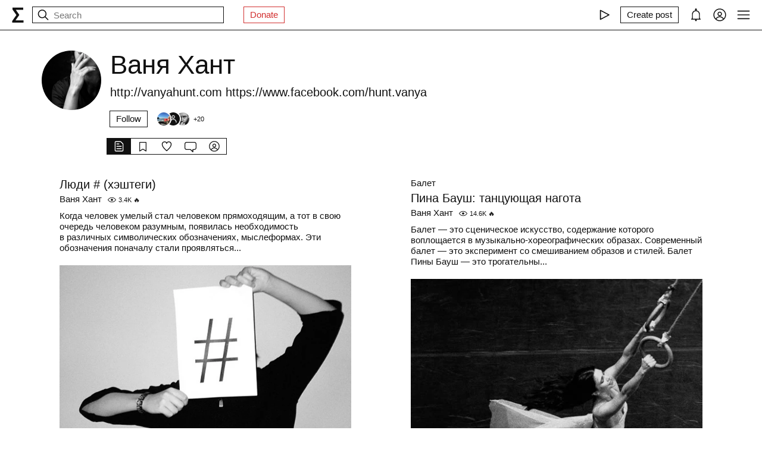

--- FILE ---
content_type: text/html; charset=utf-8
request_url: https://fastly.syg.ma/@vanyahunt
body_size: 35063
content:
<!DOCTYPE html><html lang="en" prefix="og: http://ogp.me/ns#"><head><meta charSet="utf-8"/><meta name="viewport" content="width=device-width, initial-scale=1, viewport-fit=cover"/><link rel="stylesheet" href="/_next/static/css/d43f0841c9153f21.css" data-precedence="next"/><link rel="stylesheet" href="/_next/static/css/89b320d185938f1d.css" data-precedence="next"/><link rel="stylesheet" href="/_next/static/css/8a569cf06c95ce6c.css" data-precedence="next"/><link rel="preload" as="script" fetchPriority="low" href="/_next/static/chunks/webpack-d615900f84d792a3.js"/><script src="/_next/static/chunks/0fe3f1ed-b18530bc7879c610.js" async=""></script><script src="/_next/static/chunks/1661-e2df136298bd5846.js" async=""></script><script src="/_next/static/chunks/main-app-4ff7d25358843571.js" async=""></script><script src="/_next/static/chunks/f923c8e2-4296ab8922341391.js" async=""></script><script src="/_next/static/chunks/6663-83dc1476aa228d48.js" async=""></script><script src="/_next/static/chunks/9301-2fdf86d05cf01c66.js" async=""></script><script src="/_next/static/chunks/8003-3680e22568e50987.js" async=""></script><script src="/_next/static/chunks/1564-a38a0ba1ba066739.js" async=""></script><script src="/_next/static/chunks/2044-10323abc96123b2c.js" async=""></script><script src="/_next/static/chunks/3460-cb4cea20eef318c1.js" async=""></script><script src="/_next/static/chunks/app/layout-faedcbe1d3caa403.js" async=""></script><script src="/_next/static/chunks/8155-03559bbf840960d8.js" async=""></script><script src="/_next/static/chunks/app/users/%5Bhandle%5D/page-194ee0439b77bfee.js" async=""></script><script src="/_next/static/chunks/app/error-a24e9bd6816c6235.js" async=""></script><script src="/_next/static/chunks/956-da79ca2418304ddd.js" async=""></script><script src="/_next/static/chunks/app/users/%5Bhandle%5D/layout-dd970c8176d501b1.js" async=""></script><meta name="theme-color" content="#fff"/><meta name="color-scheme" content="light"/><title>Ваня Хант</title><meta name="description" content="http://vanyahunt.com
https://www.facebook.com/hunt.vanya"/><link rel="manifest" href="/manifest.json"/><meta name="keywords" content="syg.ma"/><meta name="referrer" content="origin"/><meta name="X-UA-Compatible" content="IE=edge"/><meta name="fb:app_id" content="703838146318365"/><meta name="apple-mobile-web-app-title" content="syg.ma"/><meta name="msapplication-TileImage" content="/icons/ms-icon-144x144.png"/><link rel="alternate" type="application/rss+xml" title="syg.ma" href="https://syg.ma/rss.atom"/><meta name="apple-mobile-web-app-capable" content="yes"/><meta name="apple-mobile-web-app-title" content="syg.ma"/><meta name="apple-mobile-web-app-status-bar-style" content="default"/><meta property="og:title" content="Ваня Хант"/><meta property="og:description" content="http://vanyahunt.com
https://www.facebook.com/hunt.vanya"/><meta property="og:url" content="https://syg.ma/@vanyahunt"/><meta property="og:site_name" content="syg.ma"/><meta property="og:locale" content="en"/><meta property="og:image" content="https://fastly.syg.ma/imgproxy/aqvygGejsFcvjQBV31IOC9wmzQmldmqOJWLDNyOyFik/rs:fit:640:640:0/[base64]"/><meta property="og:image:width" content="640"/><meta property="og:image:height" content="543.5897435897435"/><meta property="og:type" content="website"/><meta name="twitter:card" content="summary_large_image"/><meta name="twitter:creator" content="@sygma"/><meta name="twitter:title" content="Ваня Хант"/><meta name="twitter:description" content="http://vanyahunt.com
https://www.facebook.com/hunt.vanya"/><meta name="twitter:image" content="https://fastly.syg.ma/imgproxy/aqvygGejsFcvjQBV31IOC9wmzQmldmqOJWLDNyOyFik/rs:fit:640:640:0/[base64]"/><meta name="twitter:image:width" content="640"/><meta name="twitter:image:height" content="543.5897435897435"/><link rel="icon" href="/favicon.ico"/><link rel="icon" href="/icons/android-icon-192x192.png" sizes="192x192" type="image/png"/><link rel="apple-touch-icon" href="/icons/apple-touch-icon.png"/><link rel="apple-touch-icon-precomposed" href="/icons/apple-touch-icon-precomposed.png"/><link rel="apple-touch-icon" href="/icons/apple-icon-76x76.png" sizes="76x76" type="image/png"/><link rel="apple-touch-icon" href="/icons/apple-icon-120x120.png" sizes="120x120" type="image/png"/><link rel="apple-touch-icon" href="/icons/apple-icon-152x152.png" sizes="152x152" type="image/png"/><link rel="apple-touch-icon" href="/icons/apple-icon-180x180.png" sizes="180x180" type="image/png"/><meta name="next-size-adjust"/><script src="/_next/static/chunks/polyfills-c67a75d1b6f99dc8.js" noModule=""></script></head><body><header class="styles_root__Y_tJe main-header"><div class="styles_wrapper__19wFO"><a class="styles_logo__6zrBN" aria-label="syg.ma" href="/"><svg width="20px" height="26px" viewBox="0 0 20 26" version="1.1" xmlns="http://www.w3.org/2000/svg"><g id="home-copy" stroke="none" stroke-width="1" fill="none" fill-rule="evenodd" transform="translate(-18.000000, -18.000000)"><polygon id="Σ" fill="currentColor" points="24.1542969 40.0449219 24.1542969 40.1679688 37.4257812 40.1679688 37.4257812 44 18.6171875 44 18.6171875 41.1347656 25.578125 31.2734375 18.96875 21.921875 18.96875 18.6347656 36.96875 18.6347656 36.96875 22.4667969 24.6113281 22.4667969 24.6113281 22.5898438 30.4648438 31.0097656 30.4648438 31.1328125"></polygon></g></svg></a><!--$--><!--$--><div class="styles_root__AKPPm"><svg width="24" height="24" viewBox="0 0 15 15" fill="none" xmlns="http://www.w3.org/2000/svg" class="styles_backIcon__ROqn1"><path d="M6.85355 3.14645C7.04882 3.34171 7.04882 3.65829 6.85355 3.85355L3.70711 7H12.5C12.7761 7 13 7.22386 13 7.5C13 7.77614 12.7761 8 12.5 8H3.70711L6.85355 11.1464C7.04882 11.3417 7.04882 11.6583 6.85355 11.8536C6.65829 12.0488 6.34171 12.0488 6.14645 11.8536L2.14645 7.85355C1.95118 7.65829 1.95118 7.34171 2.14645 7.14645L6.14645 3.14645C6.34171 2.95118 6.65829 2.95118 6.85355 3.14645Z" fill="currentColor" fill-rule="evenodd" clip-rule="evenodd"></path></svg><svg width="24" height="24" viewBox="0 0 15 15" fill="none" xmlns="http://www.w3.org/2000/svg"><path d="M10 6.5C10 8.433 8.433 10 6.5 10C4.567 10 3 8.433 3 6.5C3 4.567 4.567 3 6.5 3C8.433 3 10 4.567 10 6.5ZM9.30884 10.0159C8.53901 10.6318 7.56251 11 6.5 11C4.01472 11 2 8.98528 2 6.5C2 4.01472 4.01472 2 6.5 2C8.98528 2 11 4.01472 11 6.5C11 7.56251 10.6318 8.53901 10.0159 9.30884L12.8536 12.1464C13.0488 12.3417 13.0488 12.6583 12.8536 12.8536C12.6583 13.0488 12.3417 13.0488 12.1464 12.8536L9.30884 10.0159Z" fill="currentColor" fill-rule="evenodd" clip-rule="evenodd"></path></svg><input placeholder="Search" type="text" value=""/></div><!--/$--><!--/$--><a href="https://www.patreon.com/syg_ma" class="styles_root__YiphY styles_red__KLBre" target="_blank" rel="noreferrer">Donate</a></div><div class="styles_wrapper__19wFO"><div class="styles_wrapper__19wFO"><!--$--><div class="styles_root__dtsem"><div class="styles_icon__SMyxK"><svg width="24" height="24" viewBox="0 0 15 15" fill="none" xmlns="http://www.w3.org/2000/svg"><path d="M3.24182 2.32181C3.3919 2.23132 3.5784 2.22601 3.73338 2.30781L12.7334 7.05781C12.8974 7.14436 13 7.31457 13 7.5C13 7.68543 12.8974 7.85564 12.7334 7.94219L3.73338 12.6922C3.5784 12.774 3.3919 12.7687 3.24182 12.6782C3.09175 12.5877 3 12.4252 3 12.25V2.75C3 2.57476 3.09175 2.4123 3.24182 2.32181ZM4 3.57925V11.4207L11.4288 7.5L4 3.57925Z" fill="currentColor" fill-rule="evenodd" clip-rule="evenodd"></path></svg></div><audio src="https://radio.syg.ma/audio.mp3" preload="none"></audio></div><div class="styles_root__SCs22"><button type="button" class="styles_root__YiphY" aria-label="Create post" title="Create post"><span>Create post</span><svg width="22" height="22" viewBox="0 0 15 15" fill="none" xmlns="http://www.w3.org/2000/svg"><path d="M12.1464 1.14645C12.3417 0.951184 12.6583 0.951184 12.8535 1.14645L14.8535 3.14645C15.0488 3.34171 15.0488 3.65829 14.8535 3.85355L10.9109 7.79618C10.8349 7.87218 10.7471 7.93543 10.651 7.9835L6.72359 9.94721C6.53109 10.0435 6.29861 10.0057 6.14643 9.85355C5.99425 9.70137 5.95652 9.46889 6.05277 9.27639L8.01648 5.34897C8.06455 5.25283 8.1278 5.16507 8.2038 5.08907L12.1464 1.14645ZM12.5 2.20711L8.91091 5.79618L7.87266 7.87267L8.12731 8.12732L10.2038 7.08907L13.7929 3.5L12.5 2.20711ZM9.99998 2L8.99998 3H4.9C4.47171 3 4.18056 3.00039 3.95552 3.01877C3.73631 3.03668 3.62421 3.06915 3.54601 3.10899C3.35785 3.20487 3.20487 3.35785 3.10899 3.54601C3.06915 3.62421 3.03669 3.73631 3.01878 3.95552C3.00039 4.18056 3 4.47171 3 4.9V11.1C3 11.5283 3.00039 11.8194 3.01878 12.0445C3.03669 12.2637 3.06915 12.3758 3.10899 12.454C3.20487 12.6422 3.35785 12.7951 3.54601 12.891C3.62421 12.9309 3.73631 12.9633 3.95552 12.9812C4.18056 12.9996 4.47171 13 4.9 13H11.1C11.5283 13 11.8194 12.9996 12.0445 12.9812C12.2637 12.9633 12.3758 12.9309 12.454 12.891C12.6422 12.7951 12.7951 12.6422 12.891 12.454C12.9309 12.3758 12.9633 12.2637 12.9812 12.0445C12.9996 11.8194 13 11.5283 13 11.1V6.99998L14 5.99998V11.1V11.1207C14 11.5231 14 11.8553 13.9779 12.1259C13.9549 12.407 13.9057 12.6653 13.782 12.908C13.5903 13.2843 13.2843 13.5903 12.908 13.782C12.6653 13.9057 12.407 13.9549 12.1259 13.9779C11.8553 14 11.5231 14 11.1207 14H11.1H4.9H4.87934C4.47686 14 4.14468 14 3.87409 13.9779C3.59304 13.9549 3.33469 13.9057 3.09202 13.782C2.7157 13.5903 2.40973 13.2843 2.21799 12.908C2.09434 12.6653 2.04506 12.407 2.0221 12.1259C1.99999 11.8553 1.99999 11.5231 2 11.1207V11.1206V11.1V4.9V4.87935V4.87932V4.87931C1.99999 4.47685 1.99999 4.14468 2.0221 3.87409C2.04506 3.59304 2.09434 3.33469 2.21799 3.09202C2.40973 2.71569 2.7157 2.40973 3.09202 2.21799C3.33469 2.09434 3.59304 2.04506 3.87409 2.0221C4.14468 1.99999 4.47685 1.99999 4.87932 2H4.87935H4.9H9.99998Z" fill="currentColor" fill-rule="evenodd" clip-rule="evenodd"></path></svg></button></div><div class="styles_icon__P0ULc"><svg width="22" height="22" viewBox="0 0 15 15" fill="none" xmlns="http://www.w3.org/2000/svg"><path d="M8.60124 1.25086C8.60124 1.75459 8.26278 2.17927 7.80087 2.30989C10.1459 2.4647 12 4.41582 12 6.79999V10.25C12 11.0563 12.0329 11.7074 12.7236 12.0528C12.931 12.1565 13.0399 12.3892 12.9866 12.6149C12.9333 12.8406 12.7319 13 12.5 13H8.16144C8.36904 13.1832 8.49997 13.4513 8.49997 13.75C8.49997 14.3023 8.05226 14.75 7.49997 14.75C6.94769 14.75 6.49997 14.3023 6.49997 13.75C6.49997 13.4513 6.63091 13.1832 6.83851 13H2.49999C2.2681 13 2.06664 12.8406 2.01336 12.6149C1.96009 12.3892 2.06897 12.1565 2.27638 12.0528C2.96708 11.7074 2.99999 11.0563 2.99999 10.25V6.79999C2.99999 4.41537 4.85481 2.46396 7.20042 2.3098C6.73867 2.17908 6.40036 1.75448 6.40036 1.25086C6.40036 0.643104 6.89304 0.150421 7.5008 0.150421C8.10855 0.150421 8.60124 0.643104 8.60124 1.25086ZM7.49999 3.29999C5.56699 3.29999 3.99999 4.86699 3.99999 6.79999V10.25L4.00002 10.3009C4.0005 10.7463 4.00121 11.4084 3.69929 12H11.3007C10.9988 11.4084 10.9995 10.7463 11 10.3009L11 10.25V6.79999C11 4.86699 9.43299 3.29999 7.49999 3.29999Z" fill="currentColor" fill-rule="evenodd" clip-rule="evenodd"></path></svg></div><div class="styles_icon__7JjMH"><svg width="24" height="24" viewBox="0 0 15 15" fill="none" xmlns="http://www.w3.org/2000/svg"><path d="M0.877014 7.49988C0.877014 3.84219 3.84216 0.877045 7.49985 0.877045C11.1575 0.877045 14.1227 3.84219 14.1227 7.49988C14.1227 11.1575 11.1575 14.1227 7.49985 14.1227C3.84216 14.1227 0.877014 11.1575 0.877014 7.49988ZM7.49985 1.82704C4.36683 1.82704 1.82701 4.36686 1.82701 7.49988C1.82701 8.97196 2.38774 10.3131 3.30727 11.3213C4.19074 9.94119 5.73818 9.02499 7.50023 9.02499C9.26206 9.02499 10.8093 9.94097 11.6929 11.3208C12.6121 10.3127 13.1727 8.97172 13.1727 7.49988C13.1727 4.36686 10.6328 1.82704 7.49985 1.82704ZM10.9818 11.9787C10.2839 10.7795 8.9857 9.97499 7.50023 9.97499C6.01458 9.97499 4.71624 10.7797 4.01845 11.9791C4.97952 12.7272 6.18765 13.1727 7.49985 13.1727C8.81227 13.1727 10.0206 12.727 10.9818 11.9787ZM5.14999 6.50487C5.14999 5.207 6.20212 4.15487 7.49999 4.15487C8.79786 4.15487 9.84999 5.207 9.84999 6.50487C9.84999 7.80274 8.79786 8.85487 7.49999 8.85487C6.20212 8.85487 5.14999 7.80274 5.14999 6.50487ZM7.49999 5.10487C6.72679 5.10487 6.09999 5.73167 6.09999 6.50487C6.09999 7.27807 6.72679 7.90487 7.49999 7.90487C8.27319 7.90487 8.89999 7.27807 8.89999 6.50487C8.89999 5.73167 8.27319 5.10487 7.49999 5.10487Z" fill="currentColor" fill-rule="evenodd" clip-rule="evenodd"></path></svg></div><div class="styles_icon__zKr7S"><svg width="24" height="24" viewBox="0 0 15 15" fill="none" xmlns="http://www.w3.org/2000/svg"><path d="M1.5 3C1.22386 3 1 3.22386 1 3.5C1 3.77614 1.22386 4 1.5 4H13.5C13.7761 4 14 3.77614 14 3.5C14 3.22386 13.7761 3 13.5 3H1.5ZM1 7.5C1 7.22386 1.22386 7 1.5 7H13.5C13.7761 7 14 7.22386 14 7.5C14 7.77614 13.7761 8 13.5 8H1.5C1.22386 8 1 7.77614 1 7.5ZM1 11.5C1 11.2239 1.22386 11 1.5 11H13.5C13.7761 11 14 11.2239 14 11.5C14 11.7761 13.7761 12 13.5 12H1.5C1.22386 12 1 11.7761 1 11.5Z" fill="currentColor" fill-rule="evenodd" clip-rule="evenodd"></path></svg></div><!--/$--></div></div></header><div class="styles_bodyWrapper__Laauz"><main class="styles_root__EMPuy" id="main"><header class="styles_root__nrYr4"><div class="styles_userpic__xnF7E"><img alt="Ваня Хант" loading="lazy" width="100" height="100" decoding="async" data-nimg="1" class="styles_root__GYZPS" style="color:transparent" src="https://fastly.syg.ma/imgproxy/aqvygGejsFcvjQBV31IOC9wmzQmldmqOJWLDNyOyFik/rs:fit:640:640:0/[base64]"/></div><div class="styles_wrapper__OpqP4"><h1>Ваня Хант</h1><div class="styles_about__YEPK7">http://vanyahunt.com
https://www.facebook.com/hunt.vanya</div><!--$--><!--/$--><!--$--><div class="styles_root__ypo6L"><button type="button" class="styles_root__YiphY">Follow</button><a class="styles_followers__c1_sw" title="Followers" aria-label="Followers" href="/@vanyahunt/tab/followers"><div class="styles_image__7_8f_"><img alt="" loading="lazy" width="22" height="22" decoding="async" data-nimg="1" class="styles_root__GYZPS" style="color:transparent" src="https://fastly.syg.ma/imgproxy/uTWP_GTvOW9GpWImtDrGhl_rrWxxLjntdgUSa44sDVk/rs:fit:100:100:0/[base64]"/></div><div class="styles_image__7_8f_"><img alt="" loading="lazy" width="22" height="22" decoding="async" data-nimg="1" class="styles_root__GYZPS" style="color:transparent" src="/images/empty_userpic.jpeg"/></div><div class="styles_image__7_8f_"><img alt="" loading="lazy" width="22" height="22" decoding="async" data-nimg="1" class="styles_root__GYZPS" style="color:transparent" src="https://fastly.syg.ma/imgproxy/_grqDECNu7s6JRKYVNUvDOAxaH567bupeJX7Q_ugeUM/rs:fit:100:100:0/[base64]"/></div><span class="styles_more___69FS">+<!-- -->20</span></a></div><!--/$--></div><div class="styles_root__sS3vz"><a class="styles_root__bHVgS styles_active__UDtFn" href="/@vanyahunt"><svg width="20" height="20" viewBox="0 0 15 15" fill="none" xmlns="http://www.w3.org/2000/svg"><path d="M3 2.5C3 2.22386 3.22386 2 3.5 2H9.08579C9.21839 2 9.34557 2.05268 9.43934 2.14645L11.8536 4.56066C11.9473 4.65443 12 4.78161 12 4.91421V12.5C12 12.7761 11.7761 13 11.5 13H3.5C3.22386 13 3 12.7761 3 12.5V2.5ZM3.5 1C2.67157 1 2 1.67157 2 2.5V12.5C2 13.3284 2.67157 14 3.5 14H11.5C12.3284 14 13 13.3284 13 12.5V4.91421C13 4.51639 12.842 4.13486 12.5607 3.85355L10.1464 1.43934C9.86514 1.15804 9.48361 1 9.08579 1H3.5ZM4.5 4C4.22386 4 4 4.22386 4 4.5C4 4.77614 4.22386 5 4.5 5H7.5C7.77614 5 8 4.77614 8 4.5C8 4.22386 7.77614 4 7.5 4H4.5ZM4.5 7C4.22386 7 4 7.22386 4 7.5C4 7.77614 4.22386 8 4.5 8H10.5C10.7761 8 11 7.77614 11 7.5C11 7.22386 10.7761 7 10.5 7H4.5ZM4.5 10C4.22386 10 4 10.2239 4 10.5C4 10.7761 4.22386 11 4.5 11H10.5C10.7761 11 11 10.7761 11 10.5C11 10.2239 10.7761 10 10.5 10H4.5Z" fill="currentColor" fill-rule="evenodd" clip-rule="evenodd"></path></svg></a><a class="styles_root__bHVgS" href="/@vanyahunt/tab/collections"><svg width="20" height="20" viewBox="0 0 15 15" fill="none" xmlns="http://www.w3.org/2000/svg"><path d="M3 2.5C3 2.22386 3.22386 2 3.5 2H11.5C11.7761 2 12 2.22386 12 2.5V13.5C12 13.6818 11.9014 13.8492 11.7424 13.9373C11.5834 14.0254 11.3891 14.0203 11.235 13.924L7.5 11.5896L3.765 13.924C3.61087 14.0203 3.41659 14.0254 3.25762 13.9373C3.09864 13.8492 3 13.6818 3 13.5V2.5ZM4 3V12.5979L6.97 10.7416C7.29427 10.539 7.70573 10.539 8.03 10.7416L11 12.5979V3H4Z" fill="currentColor" fill-rule="evenodd" clip-rule="evenodd"></path></svg></a><a class="styles_root__bHVgS" href="/@vanyahunt/tab/favorites"><svg width="20" height="20" viewBox="0 0 15 15" fill="none" xmlns="http://www.w3.org/2000/svg"><path d="M4.89346 2.35248C3.49195 2.35248 2.35248 3.49359 2.35248 4.90532C2.35248 6.38164 3.20954 7.9168 4.37255 9.33522C5.39396 10.581 6.59464 11.6702 7.50002 12.4778C8.4054 11.6702 9.60608 10.581 10.6275 9.33522C11.7905 7.9168 12.6476 6.38164 12.6476 4.90532C12.6476 3.49359 11.5081 2.35248 10.1066 2.35248C9.27059 2.35248 8.81894 2.64323 8.5397 2.95843C8.27877 3.25295 8.14623 3.58566 8.02501 3.88993C8.00391 3.9429 7.98315 3.99501 7.96211 4.04591C7.88482 4.23294 7.7024 4.35494 7.50002 4.35494C7.29765 4.35494 7.11523 4.23295 7.03793 4.04592C7.01689 3.99501 6.99612 3.94289 6.97502 3.8899C6.8538 3.58564 6.72126 3.25294 6.46034 2.95843C6.18109 2.64323 5.72945 2.35248 4.89346 2.35248ZM1.35248 4.90532C1.35248 2.94498 2.936 1.35248 4.89346 1.35248C6.0084 1.35248 6.73504 1.76049 7.20884 2.2953C7.32062 2.42147 7.41686 2.55382 7.50002 2.68545C7.58318 2.55382 7.67941 2.42147 7.79119 2.2953C8.265 1.76049 8.99164 1.35248 10.1066 1.35248C12.064 1.35248 13.6476 2.94498 13.6476 4.90532C13.6476 6.74041 12.6013 8.50508 11.4008 9.96927C10.2636 11.3562 8.92194 12.5508 8.00601 13.3664C7.94645 13.4194 7.88869 13.4709 7.83291 13.5206C7.64324 13.6899 7.3568 13.6899 7.16713 13.5206C7.11135 13.4709 7.05359 13.4194 6.99403 13.3664C6.0781 12.5508 4.73641 11.3562 3.59926 9.96927C2.39872 8.50508 1.35248 6.74041 1.35248 4.90532Z" fill="currentColor" fill-rule="evenodd" clip-rule="evenodd"></path></svg></a><a class="styles_root__bHVgS" href="/@vanyahunt/tab/comments"><svg width="20" height="20" viewBox="0 0 15 15" fill="none" xmlns="http://www.w3.org/2000/svg"><path d="M12.5 3L2.5 3.00002C1.67157 3.00002 1 3.6716 1 4.50002V9.50003C1 10.3285 1.67157 11 2.5 11H7.50003C7.63264 11 7.75982 11.0527 7.85358 11.1465L10 13.2929V11.5C10 11.2239 10.2239 11 10.5 11H12.5C13.3284 11 14 10.3285 14 9.50003V4.5C14 3.67157 13.3284 3 12.5 3ZM2.49999 2.00002L12.5 2C13.8807 2 15 3.11929 15 4.5V9.50003C15 10.8807 13.8807 12 12.5 12H11V14.5C11 14.7022 10.8782 14.8845 10.6913 14.9619C10.5045 15.0393 10.2894 14.9965 10.1464 14.8536L7.29292 12H2.5C1.11929 12 0 10.8807 0 9.50003V4.50002C0 3.11931 1.11928 2.00003 2.49999 2.00002Z" fill="currentColor" fill-rule="evenodd" clip-rule="evenodd"></path></svg></a><a class="styles_root__bHVgS" href="/@vanyahunt/tab/followers"><svg width="20" height="20" viewBox="0 0 15 15" fill="none" xmlns="http://www.w3.org/2000/svg"><path d="M0.877014 7.49988C0.877014 3.84219 3.84216 0.877045 7.49985 0.877045C11.1575 0.877045 14.1227 3.84219 14.1227 7.49988C14.1227 11.1575 11.1575 14.1227 7.49985 14.1227C3.84216 14.1227 0.877014 11.1575 0.877014 7.49988ZM7.49985 1.82704C4.36683 1.82704 1.82701 4.36686 1.82701 7.49988C1.82701 8.97196 2.38774 10.3131 3.30727 11.3213C4.19074 9.94119 5.73818 9.02499 7.50023 9.02499C9.26206 9.02499 10.8093 9.94097 11.6929 11.3208C12.6121 10.3127 13.1727 8.97172 13.1727 7.49988C13.1727 4.36686 10.6328 1.82704 7.49985 1.82704ZM10.9818 11.9787C10.2839 10.7795 8.9857 9.97499 7.50023 9.97499C6.01458 9.97499 4.71624 10.7797 4.01845 11.9791C4.97952 12.7272 6.18765 13.1727 7.49985 13.1727C8.81227 13.1727 10.0206 12.727 10.9818 11.9787ZM5.14999 6.50487C5.14999 5.207 6.20212 4.15487 7.49999 4.15487C8.79786 4.15487 9.84999 5.207 9.84999 6.50487C9.84999 7.80274 8.79786 8.85487 7.49999 8.85487C6.20212 8.85487 5.14999 7.80274 5.14999 6.50487ZM7.49999 5.10487C6.72679 5.10487 6.09999 5.73167 6.09999 6.50487C6.09999 7.27807 6.72679 7.90487 7.49999 7.90487C8.27319 7.90487 8.89999 7.27807 8.89999 6.50487C8.89999 5.73167 8.27319 5.10487 7.49999 5.10487Z" fill="currentColor" fill-rule="evenodd" clip-rule="evenodd"></path></svg></a></div><!--$--><!--/$--></header><!--$?--><template id="B:0"></template><div class="skeletons_root__K8g0z"><div><span class="styles_root__WJOnV" style="width:70%;height:1em;padding-bottom:0"></span><span class="styles_root__WJOnV" style="width:90%;height:2rem;padding-bottom:0"></span><span class="styles_root__WJOnV" style="width:60%;height:1em;padding-bottom:0"></span><span class="styles_root__WJOnV" style="width:100%;height:1em;padding-bottom:50%"></span></div><div><span class="styles_root__WJOnV" style="width:70%;height:1em;padding-bottom:0"></span><span class="styles_root__WJOnV" style="width:90%;height:2rem;padding-bottom:0"></span><span class="styles_root__WJOnV" style="width:60%;height:1em;padding-bottom:0"></span><span class="styles_root__WJOnV" style="width:100%;height:1em;padding-bottom:50%"></span></div><div><span class="styles_root__WJOnV" style="width:70%;height:1em;padding-bottom:0"></span><span class="styles_root__WJOnV" style="width:90%;height:2rem;padding-bottom:0"></span><span class="styles_root__WJOnV" style="width:60%;height:1em;padding-bottom:0"></span><span class="styles_root__WJOnV" style="width:100%;height:1em;padding-bottom:50%"></span></div><div><span class="styles_root__WJOnV" style="width:70%;height:1em;padding-bottom:0"></span><span class="styles_root__WJOnV" style="width:90%;height:2rem;padding-bottom:0"></span><span class="styles_root__WJOnV" style="width:60%;height:1em;padding-bottom:0"></span><span class="styles_root__WJOnV" style="width:100%;height:1em;padding-bottom:50%"></span></div></div><!--/$--></main><!--$--><!--$--><!--/$--><!--/$--></div><script src="/_next/static/chunks/webpack-d615900f84d792a3.js" async=""></script><script>(self.__next_f=self.__next_f||[]).push([0]);self.__next_f.push([2,null])</script><script>self.__next_f.push([1,"1:HL[\"/_next/static/css/d43f0841c9153f21.css\",\"style\"]\n0:\"$L2\"\n"])</script><script>self.__next_f.push([1,"3:HL[\"/_next/static/css/89b320d185938f1d.css\",\"style\"]\n4:HL[\"/_next/static/css/8a569cf06c95ce6c.css\",\"style\"]\n"])</script><script>self.__next_f.push([1,"5:I[72872,[],\"\"]\n9:I[34434,[],\"\"]\na:I[69252,[],\"\"]\nd:I[41720,[],\"\"]\ne:[]\n"])</script><script>self.__next_f.push([1,"2:[[[\"$\",\"link\",\"0\",{\"rel\":\"stylesheet\",\"href\":\"/_next/static/css/d43f0841c9153f21.css\",\"precedence\":\"next\",\"crossOrigin\":\"$undefined\"}]],[\"$\",\"$L5\",null,{\"buildId\":\"H9IPOk-ztj7_BOq8RkeUE\",\"assetPrefix\":\"\",\"initialCanonicalUrl\":\"/@vanyahunt\",\"initialTree\":[\"\",{\"children\":[\"users\",{\"children\":[[\"handle\",\"vanyahunt\",\"d\"],{\"children\":[\"__PAGE__\",{}]}]}]},\"$undefined\",\"$undefined\",true],\"initialSeedData\":[\"\",{\"children\":[\"users\",{\"children\":[[\"handle\",\"vanyahunt\",\"d\"],{\"children\":[\"__PAGE__\",{},[\"$L6\",\"$L7\",null]]},[null,\"$L8\",null]]},[\"$\",\"$L9\",null,{\"parallelRouterKey\":\"children\",\"segmentPath\":[\"children\",\"users\",\"children\"],\"loading\":\"$undefined\",\"loadingStyles\":\"$undefined\",\"loadingScripts\":\"$undefined\",\"hasLoading\":false,\"error\":\"$undefined\",\"errorStyles\":\"$undefined\",\"errorScripts\":\"$undefined\",\"template\":[\"$\",\"$La\",null,{}],\"templateStyles\":\"$undefined\",\"templateScripts\":\"$undefined\",\"notFound\":\"$undefined\",\"notFoundStyles\":\"$undefined\",\"styles\":[[\"$\",\"link\",\"0\",{\"rel\":\"stylesheet\",\"href\":\"/_next/static/css/89b320d185938f1d.css\",\"precedence\":\"next\",\"crossOrigin\":\"$undefined\"}]]}]]},[null,\"$Lb\",null]],\"initialHead\":[false,\"$Lc\"],\"globalErrorComponent\":\"$d\",\"missingSlots\":\"$We\"}]]\n"])</script><script>self.__next_f.push([1,"f:I[8086,[\"6545\",\"static/chunks/f923c8e2-4296ab8922341391.js\",\"6663\",\"static/chunks/6663-83dc1476aa228d48.js\",\"9301\",\"static/chunks/9301-2fdf86d05cf01c66.js\",\"8003\",\"static/chunks/8003-3680e22568e50987.js\",\"1564\",\"static/chunks/1564-a38a0ba1ba066739.js\",\"2044\",\"static/chunks/2044-10323abc96123b2c.js\",\"3460\",\"static/chunks/3460-cb4cea20eef318c1.js\",\"3185\",\"static/chunks/app/layout-faedcbe1d3caa403.js\"],\"Providers\"]\n10:I[76663,[\"6545\",\"static/chunks/f923c8e2-4296ab8922341391.js\",\"6663\",\"static/chunks/6663-83d"])</script><script>self.__next_f.push([1,"c1476aa228d48.js\",\"9301\",\"static/chunks/9301-2fdf86d05cf01c66.js\",\"2044\",\"static/chunks/2044-10323abc96123b2c.js\",\"3460\",\"static/chunks/3460-cb4cea20eef318c1.js\",\"8155\",\"static/chunks/8155-03559bbf840960d8.js\",\"9412\",\"static/chunks/app/users/%5Bhandle%5D/page-194ee0439b77bfee.js\"],\"\"]\n11:\"$Sreact.suspense\"\n12:I[18177,[\"6545\",\"static/chunks/f923c8e2-4296ab8922341391.js\",\"6663\",\"static/chunks/6663-83dc1476aa228d48.js\",\"9301\",\"static/chunks/9301-2fdf86d05cf01c66.js\",\"8003\",\"static/chunks/8003-3680e22568e50987."])</script><script>self.__next_f.push([1,"js\",\"1564\",\"static/chunks/1564-a38a0ba1ba066739.js\",\"2044\",\"static/chunks/2044-10323abc96123b2c.js\",\"3460\",\"static/chunks/3460-cb4cea20eef318c1.js\",\"3185\",\"static/chunks/app/layout-faedcbe1d3caa403.js\"],\"SearchInput\"]\n14:I[42943,[\"6545\",\"static/chunks/f923c8e2-4296ab8922341391.js\",\"6663\",\"static/chunks/6663-83dc1476aa228d48.js\",\"9301\",\"static/chunks/9301-2fdf86d05cf01c66.js\",\"8003\",\"static/chunks/8003-3680e22568e50987.js\",\"1564\",\"static/chunks/1564-a38a0ba1ba066739.js\",\"2044\",\"static/chunks/2044-10323abc961"])</script><script>self.__next_f.push([1,"23b2c.js\",\"3460\",\"static/chunks/3460-cb4cea20eef318c1.js\",\"3185\",\"static/chunks/app/layout-faedcbe1d3caa403.js\"],\"UserMenuFallback\"]\n15:I[57875,[\"6545\",\"static/chunks/f923c8e2-4296ab8922341391.js\",\"6663\",\"static/chunks/6663-83dc1476aa228d48.js\",\"9301\",\"static/chunks/9301-2fdf86d05cf01c66.js\",\"8003\",\"static/chunks/8003-3680e22568e50987.js\",\"1564\",\"static/chunks/1564-a38a0ba1ba066739.js\",\"2044\",\"static/chunks/2044-10323abc96123b2c.js\",\"3460\",\"static/chunks/3460-cb4cea20eef318c1.js\",\"3185\",\"static/chunks/app/l"])</script><script>self.__next_f.push([1,"ayout-faedcbe1d3caa403.js\"],\"Radio\"]\n17:I[88240,[\"6545\",\"static/chunks/f923c8e2-4296ab8922341391.js\",\"6663\",\"static/chunks/6663-83dc1476aa228d48.js\",\"9301\",\"static/chunks/9301-2fdf86d05cf01c66.js\",\"8003\",\"static/chunks/8003-3680e22568e50987.js\",\"1564\",\"static/chunks/1564-a38a0ba1ba066739.js\",\"2044\",\"static/chunks/2044-10323abc96123b2c.js\",\"3460\",\"static/chunks/3460-cb4cea20eef318c1.js\",\"3185\",\"static/chunks/app/layout-faedcbe1d3caa403.js\"],\"MainMenu\"]\n18:I[92226,[\"6545\",\"static/chunks/f923c8e2-4296ab8922341"])</script><script>self.__next_f.push([1,"391.js\",\"6663\",\"static/chunks/6663-83dc1476aa228d48.js\",\"9301\",\"static/chunks/9301-2fdf86d05cf01c66.js\",\"8003\",\"static/chunks/8003-3680e22568e50987.js\",\"1564\",\"static/chunks/1564-a38a0ba1ba066739.js\",\"2044\",\"static/chunks/2044-10323abc96123b2c.js\",\"3460\",\"static/chunks/3460-cb4cea20eef318c1.js\",\"3185\",\"static/chunks/app/layout-faedcbe1d3caa403.js\"],\"MainMenuContentAdmin\"]\n1b:I[79432,[\"6663\",\"static/chunks/6663-83dc1476aa228d48.js\",\"7601\",\"static/chunks/app/error-a24e9bd6816c6235.js\"],\"\"]\n1c:I[55494,[\"6545\","])</script><script>self.__next_f.push([1,"\"static/chunks/f923c8e2-4296ab8922341391.js\",\"6663\",\"static/chunks/6663-83dc1476aa228d48.js\",\"9301\",\"static/chunks/9301-2fdf86d05cf01c66.js\",\"8003\",\"static/chunks/8003-3680e22568e50987.js\",\"1564\",\"static/chunks/1564-a38a0ba1ba066739.js\",\"2044\",\"static/chunks/2044-10323abc96123b2c.js\",\"3460\",\"static/chunks/3460-cb4cea20eef318c1.js\",\"3185\",\"static/chunks/app/layout-faedcbe1d3caa403.js\"],\"AuthPopup\"]\n1d:I[51303,[\"6545\",\"static/chunks/f923c8e2-4296ab8922341391.js\",\"6663\",\"static/chunks/6663-83dc1476aa228d48.js\""])</script><script>self.__next_f.push([1,",\"9301\",\"static/chunks/9301-2fdf86d05cf01c66.js\",\"8003\",\"static/chunks/8003-3680e22568e50987.js\",\"1564\",\"static/chunks/1564-a38a0ba1ba066739.js\",\"2044\",\"static/chunks/2044-10323abc96123b2c.js\",\"3460\",\"static/chunks/3460-cb4cea20eef318c1.js\",\"3185\",\"static/chunks/app/layout-faedcbe1d3caa403.js\"],\"\"]\n13:T798,"])</script><script>self.__next_f.push([1,"M12.1464 1.14645C12.3417 0.951184 12.6583 0.951184 12.8535 1.14645L14.8535 3.14645C15.0488 3.34171 15.0488 3.65829 14.8535 3.85355L10.9109 7.79618C10.8349 7.87218 10.7471 7.93543 10.651 7.9835L6.72359 9.94721C6.53109 10.0435 6.29861 10.0057 6.14643 9.85355C5.99425 9.70137 5.95652 9.46889 6.05277 9.27639L8.01648 5.34897C8.06455 5.25283 8.1278 5.16507 8.2038 5.08907L12.1464 1.14645ZM12.5 2.20711L8.91091 5.79618L7.87266 7.87267L8.12731 8.12732L10.2038 7.08907L13.7929 3.5L12.5 2.20711ZM9.99998 2L8.99998 3H4.9C4.47171 3 4.18056 3.00039 3.95552 3.01877C3.73631 3.03668 3.62421 3.06915 3.54601 3.10899C3.35785 3.20487 3.20487 3.35785 3.10899 3.54601C3.06915 3.62421 3.03669 3.73631 3.01878 3.95552C3.00039 4.18056 3 4.47171 3 4.9V11.1C3 11.5283 3.00039 11.8194 3.01878 12.0445C3.03669 12.2637 3.06915 12.3758 3.10899 12.454C3.20487 12.6422 3.35785 12.7951 3.54601 12.891C3.62421 12.9309 3.73631 12.9633 3.95552 12.9812C4.18056 12.9996 4.47171 13 4.9 13H11.1C11.5283 13 11.8194 12.9996 12.0445 12.9812C12.2637 12.9633 12.3758 12.9309 12.454 12.891C12.6422 12.7951 12.7951 12.6422 12.891 12.454C12.9309 12.3758 12.9633 12.2637 12.9812 12.0445C12.9996 11.8194 13 11.5283 13 11.1V6.99998L14 5.99998V11.1V11.1207C14 11.5231 14 11.8553 13.9779 12.1259C13.9549 12.407 13.9057 12.6653 13.782 12.908C13.5903 13.2843 13.2843 13.5903 12.908 13.782C12.6653 13.9057 12.407 13.9549 12.1259 13.9779C11.8553 14 11.5231 14 11.1207 14H11.1H4.9H4.87934C4.47686 14 4.14468 14 3.87409 13.9779C3.59304 13.9549 3.33469 13.9057 3.09202 13.782C2.7157 13.5903 2.40973 13.2843 2.21799 12.908C2.09434 12.6653 2.04506 12.407 2.0221 12.1259C1.99999 11.8553 1.99999 11.5231 2 11.1207V11.1206V11.1V4.9V4.87935V4.87932V4.87931C1.99999 4.47685 1.99999 4.14468 2.0221 3.87409C2.04506 3.59304 2.09434 3.33469 2.21799 3.09202C2.40973 2.71569 2.7157 2.40973 3.09202 2.21799C3.33469 2.09434 3.59304 2.04506 3.87409 2.0221C4.14468 1.99999 4.47685 1.99999 4.87932 2H4.87935H4.9H9.99998Z"])</script><script>self.__next_f.push([1,"19:T4c1,"])</script><script>self.__next_f.push([1,"M28.9700376,63.3244248 C47.6273373,55.1957357 60.0684594,49.8368063 66.2934036,47.2476366 C84.0668845,39.855031 87.7600616,38.5708563 90.1672227,38.528 C90.6966555,38.5191258 91.8804274,38.6503351 92.6472251,39.2725385 C93.294694,39.7979149 93.4728387,40.5076237 93.5580865,41.0057381 C93.6433345,41.5038525 93.7494885,42.63857 93.6651041,43.5252052 C92.7019529,53.6451182 88.5344133,78.2034783 86.4142057,89.5379542 C85.5170662,94.3339958 83.750571,95.9420841 82.0403991,96.0994568 C78.3237996,96.4414641 75.5015827,93.6432685 71.9018743,91.2836143 C66.2690414,87.5912212 63.0868492,85.2926952 57.6192095,81.6896017 C51.3004058,77.5256038 55.3966232,75.2369981 58.9976911,71.4967761 C59.9401076,70.5179421 76.3155302,55.6232293 76.6324771,54.2720454 C76.6721165,54.1030573 76.7089039,53.4731496 76.3346867,53.1405352 C75.9604695,52.8079208 75.4081573,52.921662 75.0095933,53.0121213 C74.444641,53.1403447 65.4461175,59.0880351 48.0140228,70.8551922 C45.4598218,72.6091037 43.1463059,73.4636682 41.0734751,73.4188859 C38.7883453,73.3695169 34.3926725,72.1268388 31.1249416,71.0646282 C27.1169366,69.7617838 23.931454,69.0729605 24.208838,66.8603276 C24.3533167,65.7078514 25.9403832,64.5292172 28.9700376,63.3244248 Z"])</script><script>self.__next_f.push([1,"1a:T47c,"])</script><script>self.__next_f.push([1,"M14.829 6.302c-.738-.034-.96-.04-2.829-.04s-2.09.007-2.828.04c-1.899.087-2.783.986-2.87 2.87-.033.738-.041.959-.041 2.828s.008 2.09.041 2.829c.087 1.879.967 2.783 2.87 2.87.737.033.959.041 2.828.041 1.87 0 2.091-.007 2.829-.041 1.899-.086 2.782-.988 2.87-2.87.033-.738.04-.96.04-2.829s-.007-2.09-.04-2.828c-.088-1.883-.973-2.783-2.87-2.87zm-2.829 9.293c-1.985 0-3.595-1.609-3.595-3.595 0-1.985 1.61-3.594 3.595-3.594s3.595 1.609 3.595 3.594c0 1.985-1.61 3.595-3.595 3.595zm3.737-6.491c-.464 0-.84-.376-.84-.84 0-.464.376-.84.84-.84.464 0 .84.376.84.84 0 .463-.376.84-.84.84zm-1.404 2.896c0 1.289-1.045 2.333-2.333 2.333s-2.333-1.044-2.333-2.333c0-1.289 1.045-2.333 2.333-2.333s2.333 1.044 2.333 2.333zm-2.333-12c-6.627 0-12 5.373-12 12s5.373 12 12 12 12-5.373 12-12-5.373-12-12-12zm6.958 14.886c-.115 2.545-1.532 3.955-4.071 4.072-.747.034-.986.042-2.887.042s-2.139-.008-2.886-.042c-2.544-.117-3.955-1.529-4.072-4.072-.034-.746-.042-.985-.042-2.886 0-1.901.008-2.139.042-2.886.117-2.544 1.529-3.955 4.072-4.071.747-.035.985-.043 2.886-.043s2.14.008 2.887.043c2.545.117 3.957 1.532 4.071 4.071.034.747.042.985.042 2.886 0 1.901-.008 2.14-.042 2.886z"])</script><script>self.__next_f.push([1,"b:[\"$\",\"html\",null,{\"lang\":\"en\",\"className\":\"$undefined\",\"prefix\":\"og: http://ogp.me/ns#\",\"children\":[\"$\",\"body\",null,{\"className\":\"$undefined\",\"children\":[[\"$\",\"$Lf\",null,{\"children\":[[\"$\",\"header\",null,{\"className\":\"styles_root__Y_tJe main-header\",\"children\":[[\"$\",\"div\",null,{\"className\":\"styles_wrapper__19wFO\",\"children\":[[\"$\",\"$L10\",null,{\"href\":{\"pathname\":\"/\"},\"className\":\"styles_logo__6zrBN\",\"aria-label\":\"syg.ma\",\"children\":[\"$\",\"svg\",null,{\"width\":\"20px\",\"height\":\"26px\",\"viewBox\":\"0 0 20 26\",\"version\":\"1.1\",\"xmlns\":\"http://www.w3.org/2000/svg\",\"children\":[\"$\",\"g\",null,{\"id\":\"home-copy\",\"stroke\":\"none\",\"strokeWidth\":\"1\",\"fill\":\"none\",\"fillRule\":\"evenodd\",\"transform\":\"translate(-18.000000, -18.000000)\",\"children\":[\"$\",\"polygon\",null,{\"id\":\"Σ\",\"fill\":\"currentColor\",\"points\":\"24.1542969 40.0449219 24.1542969 40.1679688 37.4257812 40.1679688 37.4257812 44 18.6171875 44 18.6171875 41.1347656 25.578125 31.2734375 18.96875 21.921875 18.96875 18.6347656 36.96875 18.6347656 36.96875 22.4667969 24.6113281 22.4667969 24.6113281 22.5898438 30.4648438 31.0097656 30.4648438 31.1328125\"}]}]}]}],[\"$\",\"$11\",null,{\"fallback\":[\"$\",\"div\",null,{\"className\":\"styles_root__AKPPm\",\"children\":[[\"$\",\"svg\",null,{\"width\":24,\"height\":24,\"viewBox\":\"0 0 15 15\",\"fill\":\"none\",\"xmlns\":\"http://www.w3.org/2000/svg\",\"children\":[\"$\",\"path\",null,{\"d\":\"M10 6.5C10 8.433 8.433 10 6.5 10C4.567 10 3 8.433 3 6.5C3 4.567 4.567 3 6.5 3C8.433 3 10 4.567 10 6.5ZM9.30884 10.0159C8.53901 10.6318 7.56251 11 6.5 11C4.01472 11 2 8.98528 2 6.5C2 4.01472 4.01472 2 6.5 2C8.98528 2 11 4.01472 11 6.5C11 7.56251 10.6318 8.53901 10.0159 9.30884L12.8536 12.1464C13.0488 12.3417 13.0488 12.6583 12.8536 12.8536C12.6583 13.0488 12.3417 13.0488 12.1464 12.8536L9.30884 10.0159Z\",\"fill\":\"currentColor\",\"fillRule\":\"evenodd\",\"clipRule\":\"evenodd\"}]}],[\"$\",\"input\",null,{\"placeholder\":\"Search\"}]]}],\"children\":[\"$\",\"$L12\",null,{}]}],[\"$\",\"a\",null,{\"href\":\"https://www.patreon.com/syg_ma\",\"className\":\"styles_root__YiphY styles_red__KLBre\",\"target\":\"_blank\",\"rel\":\"noreferrer\",\"children\":\"Donate\"}]]}],[\"$\",\"div\",null,{\"className\":\"styles_wrapper__19wFO\",\"children\":[\"$\",\"div\",null,{\"className\":\"styles_wrapper__19wFO\",\"children\":[\"$\",\"$11\",null,{\"fallback\":[[\"$\",\"div\",null,{\"className\":\"styles_root__dtsem\",\"children\":[\"$\",\"div\",null,{\"className\":\"styles_icon__SMyxK\",\"children\":[\"$\",\"svg\",null,{\"width\":24,\"height\":24,\"viewBox\":\"0 0 15 15\",\"fill\":\"none\",\"xmlns\":\"http://www.w3.org/2000/svg\",\"children\":[\"$\",\"path\",null,{\"d\":\"M3.24182 2.32181C3.3919 2.23132 3.5784 2.22601 3.73338 2.30781L12.7334 7.05781C12.8974 7.14436 13 7.31457 13 7.5C13 7.68543 12.8974 7.85564 12.7334 7.94219L3.73338 12.6922C3.5784 12.774 3.3919 12.7687 3.24182 12.6782C3.09175 12.5877 3 12.4252 3 12.25V2.75C3 2.57476 3.09175 2.4123 3.24182 2.32181ZM4 3.57925V11.4207L11.4288 7.5L4 3.57925Z\",\"fill\":\"currentColor\",\"fillRule\":\"evenodd\",\"clipRule\":\"evenodd\"}]}]}]}],[\"$\",\"div\",null,{\"className\":\"styles_root__SCs22\",\"children\":[\"$\",\"a\",null,{\"href\":\"/new\",\"className\":\"styles_root__YiphY\",\"children\":[[\"$\",\"span\",null,{\"children\":\"Create post\"}],[\"$\",\"svg\",null,{\"width\":22,\"height\":22,\"viewBox\":\"0 0 15 15\",\"fill\":\"none\",\"xmlns\":\"http://www.w3.org/2000/svg\",\"children\":[\"$\",\"path\",null,{\"d\":\"$13\",\"fill\":\"currentColor\",\"fillRule\":\"evenodd\",\"clipRule\":\"evenodd\"}]}]]}]}],[\"$\",\"div\",null,{\"className\":\"styles_icon__P0ULc\",\"children\":[\"$\",\"svg\",null,{\"width\":22,\"height\":22,\"viewBox\":\"0 0 15 15\",\"fill\":\"none\",\"xmlns\":\"http://www.w3.org/2000/svg\",\"children\":[\"$\",\"path\",null,{\"d\":\"M8.60124 1.25086C8.60124 1.75459 8.26278 2.17927 7.80087 2.30989C10.1459 2.4647 12 4.41582 12 6.79999V10.25C12 11.0563 12.0329 11.7074 12.7236 12.0528C12.931 12.1565 13.0399 12.3892 12.9866 12.6149C12.9333 12.8406 12.7319 13 12.5 13H8.16144C8.36904 13.1832 8.49997 13.4513 8.49997 13.75C8.49997 14.3023 8.05226 14.75 7.49997 14.75C6.94769 14.75 6.49997 14.3023 6.49997 13.75C6.49997 13.4513 6.63091 13.1832 6.83851 13H2.49999C2.2681 13 2.06664 12.8406 2.01336 12.6149C1.96009 12.3892 2.06897 12.1565 2.27638 12.0528C2.96708 11.7074 2.99999 11.0563 2.99999 10.25V6.79999C2.99999 4.41537 4.85481 2.46396 7.20042 2.3098C6.73867 2.17908 6.40036 1.75448 6.40036 1.25086C6.40036 0.643104 6.89304 0.150421 7.5008 0.150421C8.10855 0.150421 8.60124 0.643104 8.60124 1.25086ZM7.49999 3.29999C5.56699 3.29999 3.99999 4.86699 3.99999 6.79999V10.25L4.00002 10.3009C4.0005 10.7463 4.00121 11.4084 3.69929 12H11.3007C10.9988 11.4084 10.9995 10.7463 11 10.3009L11 10.25V6.79999C11 4.86699 9.43299 3.29999 7.49999 3.29999Z\",\"fill\":\"currentColor\",\"fillRule\":\"evenodd\",\"clipRule\":\"evenodd\"}]}]}],[\"$\",\"$L14\",null,{}],[\"$\",\"div\",null,{\"className\":\"styles_icon__zKr7S\",\"style\":{\"marginRight\":-9},\"children\":[\"$\",\"svg\",null,{\"width\":24,\"height\":24,\"viewBox\":\"0 0 15 15\",\"fill\":\"none\",\"xmlns\":\"http://www.w3.org/2000/svg\",\"children\":[\"$\",\"path\",null,{\"d\":\"M1.5 3C1.22386 3 1 3.22386 1 3.5C1 3.77614 1.22386 4 1.5 4H13.5C13.7761 4 14 3.77614 14 3.5C14 3.22386 13.7761 3 13.5 3H1.5ZM1 7.5C1 7.22386 1.22386 7 1.5 7H13.5C13.7761 7 14 7.22386 14 7.5C14 7.77614 13.7761 8 13.5 8H1.5C1.22386 8 1 7.77614 1 7.5ZM1 11.5C1 11.2239 1.22386 11 1.5 11H13.5C13.7761 11 14 11.2239 14 11.5C14 11.7761 13.7761 12 13.5 12H1.5C1.22386 12 1 11.7761 1 11.5Z\",\"fill\":\"currentColor\",\"fillRule\":\"evenodd\",\"clipRule\":\"evenodd\"}]}]}]],\"children\":[[\"$\",\"$L15\",null,{}],\"$L16\",[\"$\",\"$L17\",null,{\"children\":[\"$\",\"div\",null,{\"className\":\"styles_root__LC1dc\",\"children\":[\"$\",\"div\",null,{\"children\":[[\"$\",\"div\",null,{\"className\":\"styles_wrapper__jTioa\",\"children\":[[\"$\",\"$L18\",null,{}],[\"$\",\"$L10\",null,{\"href\":\"/popular?period=month\",\"children\":[\"Popular\",\"🔥\"]}],[\"$\",\"$L10\",null,{\"href\":\"/authors\",\"children\":\"Authors\"}],[\"$\",\"$L10\",null,{\"href\":\"/collections\",\"children\":\"Collections\"}],[\"$\",\"$L10\",null,{\"href\":\"/comments\",\"children\":\"Comments\"}]]}],[\"$\",\"div\",null,{\"className\":\"styles_wrapper__jTioa styles_inline__mAEgS\",\"children\":[[\"$\",\"h2\",null,{\"id\":\"collections\",\"children\":\"Main collections\"}],[[\"$\",\"$L10\",\"0\",{\"href\":{\"pathname\":\"/cinema\"},\"children\":\"Cinema\"}],[\"$\",\"$L10\",\"1\",{\"href\":{\"pathname\":\"/music\"},\"children\":\"Music\"}],[\"$\",\"$L10\",\"2\",{\"href\":{\"pathname\":\"/books\"},\"children\":\"Books\"}],[\"$\",\"$L10\",\"3\",{\"href\":{\"pathname\":\"/art\"},\"children\":\"Art\"}],[\"$\",\"$L10\",\"4\",{\"href\":{\"pathname\":\"/psychology\"},\"children\":\"Psychology\"}],[\"$\",\"$L10\",\"5\",{\"href\":{\"pathname\":\"/philosophy\"},\"children\":\"Philosophy\"}],[\"$\",\"$L10\",\"6\",{\"href\":{\"pathname\":\"/society\"},\"children\":\"Society\"}],[\"$\",\"$L10\",\"7\",{\"href\":{\"pathname\":\"/poetry\"},\"children\":\"Poetry\"}],[\"$\",\"$L10\",\"8\",{\"href\":{\"pathname\":\"/prose\"},\"children\":\"Prose\"}],[\"$\",\"$L10\",\"9\",{\"href\":{\"pathname\":\"/theatre\"},\"children\":\"Theatre\"}],[\"$\",\"$L10\",\"10\",{\"href\":{\"pathname\":\"/architecture\"},\"children\":\"Architecture\"}],[\"$\",\"$L10\",\"11\",{\"href\":{\"pathname\":\"/tech\"},\"children\":\"Technology\"}],[\"$\",\"$L10\",\"12\",{\"href\":{\"pathname\":\"/notes\"},\"children\":\"Notes\"}],[\"$\",\"$L10\",\"13\",{\"href\":{\"pathname\":\"/self\"},\"children\":\"Self-organization\"}],[\"$\",\"$L10\",\"14\",{\"href\":{\"pathname\":\"/atlas\"},\"children\":\"Atlas\"}],[\"$\",\"$L10\",\"15\",{\"href\":{\"pathname\":\"/e-flux\"},\"children\":\"e-flux\"}],[\"$\",\"$L10\",\"16\",{\"href\":{\"pathname\":\"/ttb\"},\"children\":\"Tashkent-Tbilisi\"}],[\"$\",\"$L10\",\"17\",{\"href\":{\"pathname\":\"/spaces\"},\"children\":\"SPACES\"}],[\"$\",\"$L10\",\"18\",{\"href\":{\"pathname\":\"/f-writing\"},\"children\":\"Ф-письмо\"}],[\"$\",\"$L10\",\"19\",{\"href\":{\"pathname\":\"/feministorgymafia\"},\"children\":\"FEMINIST ORGY MAFIA\"}],[\"$\",\"$L10\",\"20\",{\"href\":{\"pathname\":\"/f-center\"},\"children\":\"Центр Ф\"}],[\"$\",\"$L10\",\"21\",{\"href\":{\"pathname\":\"/israeli-palestinian-conflict\"},\"children\":\"Палестино-израильский конфликт\"}]]]}],[\"$\",\"div\",null,{\"className\":\"styles_wrapper__jTioa styles_inline__mAEgS\",\"children\":[[\"$\",\"h2\",null,{\"id\":\"names\",\"children\":\"Notable names\"}],[[\"$\",\"$L10\",\"Агамбен\",{\"href\":\"/tags/Агамбен\",\"children\":\"Джорджио Агамбен\"}],[\"$\",\"$L10\",\"Адорно\",{\"href\":\"/tags/Адорно\",\"children\":\"Теодор Адорно\"}],[\"$\",\"$L10\",\"Альтюссер\",{\"href\":\"/tags/Альтюссер\",\"children\":\"Луи Альтюссер\"}],[\"$\",\"$L10\",\"Бадью\",{\"href\":\"/tags/Бадью\",\"children\":\"Ален Бадью\"}],[\"$\",\"$L10\",\"Батай\",{\"href\":\"/tags/Батай\",\"children\":\"Жорж Батай\"}],[\"$\",\"$L10\",\"Батлер\",{\"href\":\"/tags/Батлер\",\"children\":\"Джудит Батлер\"}],[\"$\",\"$L10\",\"Бахтин\",{\"href\":\"/tags/Бахтин\",\"children\":\"Михаил Бахтин\"}],[\"$\",\"$L10\",\"Беккет\",{\"href\":\"/tags/Беккет\",\"children\":\"Сэмюэл Беккет\"}],[\"$\",\"$L10\",\"Беньямин\",{\"href\":\"/tags/Беньямин\",\"children\":\"Вальтер Беньямин\"}],[\"$\",\"$L10\",\"Бодрийяр\",{\"href\":\"/tags/Бодрийяр\",\"children\":\"Жан Бодрийяр\"}],[\"$\",\"$L10\",\"Брасье\",{\"href\":\"/tags/Брасье\",\"children\":\"Рэй Брасье\"}],[\"$\",\"$L10\",\"Бренер\",{\"href\":\"/tags/Бренер\",\"children\":\"Александр Бренер\"}],[\"$\",\"$L10\",\"Брехт\",{\"href\":\"/tags/Брехт\",\"children\":\"Бертольт Брехт\"}],[\"$\",\"$L10\",\"Бродский\",{\"href\":\"/tags/Бродский\",\"children\":\"Бродский\"}],[\"$\",\"$L10\",\"Бэкон\",{\"href\":\"/tags/Бэкон\",\"children\":\"Фрэнсис Бэкон\"}],[\"$\",\"$L10\",\"Вейль\",{\"href\":\"/tags/Вейль\",\"children\":\"Симона Вейль\"}],[\"$\",\"$L10\",\"Вивейруш де Кастру\",{\"href\":\"/tags/Вивейруш де Кастру\",\"children\":\"Эдуардо Вивейруш де Кастру\"}],[\"$\",\"$L10\",\"Витгенштейн\",{\"href\":\"/tags/Витгенштейн\",\"children\":\"Людвиг Витгенштейн\"}],[\"$\",\"$L10\",\"Гваттари\",{\"href\":\"/tags/Гваттари\",\"children\":\"Феликс Гваттари\"}],[\"$\",\"$L10\",\"Гегель\",{\"href\":\"/tags/Гегель\",\"children\":\"Гегель\"}],[\"$\",\"$L10\",\"Грамши\",{\"href\":\"/tags/Грамши\",\"children\":\"Антонио Грамши\"}],[\"$\",\"$L10\",\"Гройс\",{\"href\":\"/tags/Гройс\",\"children\":\"Борис Гройс\"}],[\"$\",\"$L10\",\"Грэбер\",{\"href\":\"/tags/Грэбер\",\"children\":\"Дэвид Грэбер\"}],[\"$\",\"$L10\",\"Дебор\",{\"href\":\"/tags/Дебор\",\"children\":\"Ги Дебор\"}],[\"$\",\"$L10\",\"Декарт\",{\"href\":\"/tags/Декарт\",\"children\":\"Рене Декарт\"}],[\"$\",\"$L10\",\"Делез\",{\"href\":\"/tags/Делез\",\"children\":\"Жиль Делез\"}],[\"$\",\"$L10\",\"Деррида\",{\"href\":\"/tags/Деррида\",\"children\":\"Жак Деррида\"}],[\"$\",\"$L10\",\"Жижек\",{\"href\":\"/tags/Жижек\",\"children\":\"Славой Жижек\"}],[\"$\",\"$L10\",\"Зупанчич\",{\"href\":\"/tags/Зупанчич\",\"children\":\"Аленка Зупанчич\"}],[\"$\",\"$L10\",\"Кант\",{\"href\":\"/tags/Кант\",\"children\":\"Иммануил Кант\"}],[\"$\",\"$L10\",\"Кропоткин\",{\"href\":\"/tags/Кропоткин\",\"children\":\"Петр Кропоткин\"}],[\"$\",\"$L10\",\"Лакан\",{\"href\":\"/tags/Лакан\",\"children\":\"Жак Лакан\"}],[\"$\",\"$L10\",\"Латур\",{\"href\":\"/tags/Латур\",\"children\":\"Бруно Латур\"}],[\"$\",\"$L10\",\"Леви-Стросс\",{\"href\":\"/tags/Леви-Стросс\",\"children\":\"Леви-Стросс\"}],[\"$\",\"$L10\",\"Мамардашвили\",{\"href\":\"/tags/Мамардашвили\",\"children\":\"Мераб Мамардашвили\"}],[\"$\",\"$L10\",\"Маркс\",{\"href\":\"/tags/Маркс\",\"children\":\"Карл Маркс\"}],[\"$\",\"$L10\",\"Мейясу\",{\"href\":\"/tags/Мейясу\",\"children\":\"Квентин Мейясу\"}],[\"$\",\"$L10\",\"Ник Лэнд\",{\"href\":\"/tags/Ник Лэнд\",\"children\":\"Ник Лэнд\"}],[\"$\",\"$L10\",\"Ницше\",{\"href\":\"/tags/Ницше\",\"children\":\"Ницше\"}],[\"$\",\"$L10\",\"Нуссбаум\",{\"href\":\"/tags/Нуссбаум\",\"children\":\"Марта Нуссбаум\"}],[\"$\",\"$L10\",\"Платон\",{\"href\":\"/tags/Платон\",\"children\":\"Платон\"}],[\"$\",\"$L10\",\"Пресьядо\",{\"href\":\"/tags/Пресьядо\",\"children\":\"Поль Б. Пресьядо\"}],[\"$\",\"$L10\",\"Пруст\",{\"href\":\"/tags/Пруст\",\"children\":\"Пруст\"}],[\"$\",\"$L10\",\"Рансьер\",{\"href\":\"/tags/Рансьер\",\"children\":\"Жак Рансьер\"}],[\"$\",\"$L10\",\"Станиславский\",{\"href\":\"/tags/Станиславский\",\"children\":\"Станиславский\"}],[\"$\",\"$L10\",\"Тимофеева\",{\"href\":\"/tags/Тимофеева\",\"children\":\"Оксана Тимофеева\"}],[\"$\",\"$L10\",\"Фишер\",{\"href\":\"/tags/Фишер\",\"children\":\"Марк Фишер\"}],[\"$\",\"$L10\",\"Фрейд\",{\"href\":\"/tags/Фрейд\",\"children\":\"Зигмунд Фрейд\"}],[\"$\",\"$L10\",\"Фуко\",{\"href\":\"/tags/Фуко\",\"children\":\"Мишель Фуко\"}],[\"$\",\"$L10\",\"Хайдеггер\",{\"href\":\"/tags/Хайдеггер\",\"children\":\"Мартин Хайдеггер\"}],[\"$\",\"$L10\",\"Харауэй\",{\"href\":\"/tags/Харауэй\",\"children\":\"Донна Харауэй\"}],[\"$\",\"$L10\",\"Харман\",{\"href\":\"/tags/Харман\",\"children\":\"Грэм Харман\"}],[\"$\",\"$L10\",\"Хомский\",{\"href\":\"/tags/Хомский\",\"children\":\"Ноам Хомский\"}],[\"$\",\"$L10\",\"Хуэй\",{\"href\":\"/tags/Хуэй\",\"children\":\"Юк Хуэй\"}],[\"$\",\"$L10\",\"Шеллинг\",{\"href\":\"/tags/Шеллинг\",\"children\":\"Фридрих Шеллинг\"}],[\"$\",\"$L10\",\"Эйзенштейн\",{\"href\":\"/tags/Эйзенштейн\",\"children\":\"Эйзенштейн\"}]]]}],[\"$\",\"div\",null,{\"className\":\"styles_wrapper__jTioa styles_inline__mAEgS\",\"children\":[[\"$\",\"h2\",null,{\"id\":\"tags\",\"children\":\"Popular tags\"}],[[\"$\",\"$L10\",\"авангард\",{\"href\":\"/tags/авангард\",\"children\":\"авангард\"}],[\"$\",\"$L10\",\"акселерационизм\",{\"href\":\"/tags/акселерационизм\",\"children\":\"акселерационизм\"}],[\"$\",\"$L10\",\"анархизм\",{\"href\":\"/tags/анархизм\",\"children\":\"анархизм\"}],[\"$\",\"$L10\",\"античность\",{\"href\":\"/tags/античность\",\"children\":\"античность\"}],[\"$\",\"$L10\",\"антропология\",{\"href\":\"/tags/антропология\",\"children\":\"антропология\"}],[\"$\",\"$L10\",\"атеизм\",{\"href\":\"/tags/атеизм\",\"children\":\"атеизм\"}],[\"$\",\"$L10\",\"бессмертие\",{\"href\":\"/tags/бессмертие\",\"children\":\"бессмертие\"}],[\"$\",\"$L10\",\"будущее\",{\"href\":\"/tags/будущее\",\"children\":\"будущее\"}],[\"$\",\"$L10\",\"война\",{\"href\":\"/tags/война\",\"children\":\"война\"}],[\"$\",\"$L10\",\"выставка\",{\"href\":\"/tags/выставка\",\"children\":\"выставка\"}],[\"$\",\"$L10\",\"городская среда\",{\"href\":\"/tags/городская среда\",\"children\":\"городская среда\"}],[\"$\",\"$L10\",\"государство\",{\"href\":\"/tags/государство\",\"children\":\"государство\"}],[\"$\",\"$L10\",\"Греция\",{\"href\":\"/tags/Греция\",\"children\":\"Греция\"}],[\"$\",\"$L10\",\"деколонизация\",{\"href\":\"/tags/деколонизация\",\"children\":\"деколонизация\"}],[\"$\",\"$L10\",\"деконструкция\",{\"href\":\"/tags/деконструкция\",\"children\":\"деконструкция\"}],[\"$\",\"$L10\",\"демократия\",{\"href\":\"/tags/демократия\",\"children\":\"демократия\"}],[\"$\",\"$L10\",\"диалектика\",{\"href\":\"/tags/диалектика\",\"children\":\"диалектика\"}],[\"$\",\"$L10\",\"дизайн\",{\"href\":\"/tags/дизайн\",\"children\":\"дизайн\"}],[\"$\",\"$L10\",\"Дионис\",{\"href\":\"/tags/Дионис\",\"children\":\"Дионис\"}],[\"$\",\"$L10\",\"документальное кино\",{\"href\":\"/tags/документальное кино\",\"children\":\"документальное кино\"}],[\"$\",\"$L10\",\"желание\",{\"href\":\"/tags/желание\",\"children\":\"желание\"}],[\"$\",\"$L10\",\"живопись\",{\"href\":\"/tags/живопись\",\"children\":\"живопись\"}],[\"$\",\"$L10\",\"жизнь\",{\"href\":\"/tags/жизнь\",\"children\":\"жизнь\"}],[\"$\",\"$L10\",\"идеализм\",{\"href\":\"/tags/идеализм\",\"children\":\"идеализм\"}],[\"$\",\"$L10\",\"импровизация\",{\"href\":\"/tags/импровизация\",\"children\":\"импровизация\"}],[\"$\",\"$L10\",\"интервью\",{\"href\":\"/tags/интервью\",\"children\":\"интервью\"}],[\"$\",\"$L10\",\"история\",{\"href\":\"/tags/история\",\"children\":\"история\"}],[\"$\",\"$L10\",\"капитализм\",{\"href\":\"/tags/капитализм\",\"children\":\"капитализм\"}],[\"$\",\"$L10\",\"квир\",{\"href\":\"/tags/квир\",\"children\":\"квир\"}],[\"$\",\"$L10\",\"кибернетика\",{\"href\":\"/tags/кибернетика\",\"children\":\"кибернетика\"}],[\"$\",\"$L10\",\"киберфеминизм\",{\"href\":\"/tags/киберфеминизм\",\"children\":\"киберфеминизм\"}],[\"$\",\"$L10\",\"ковид\",{\"href\":\"/tags/ковид\",\"children\":\"ковид\"}],[\"$\",\"$L10\",\"колониализм\",{\"href\":\"/tags/колониализм\",\"children\":\"колониализм\"}],[\"$\",\"$L10\",\"коммунизм\",{\"href\":\"/tags/коммунизм\",\"children\":\"коммунизм\"}],[\"$\",\"$L10\",\"космос\",{\"href\":\"/tags/космос\",\"children\":\"космос\"}],[\"$\",\"$L10\",\"Ленин\",{\"href\":\"/tags/Ленин\",\"children\":\"Ленин\"}],[\"$\",\"$L10\",\"литература\",{\"href\":\"/tags/литература\",\"children\":\"литература\"}],[\"$\",\"$L10\",\"любовь\",{\"href\":\"/tags/любовь\",\"children\":\"любовь\"}],[\"$\",\"$L10\",\"марксизм\",{\"href\":\"/tags/марксизм\",\"children\":\"марксизм\"}],[\"$\",\"$L10\",\"материализм\",{\"href\":\"/tags/материализм\",\"children\":\"материализм\"}],[\"$\",\"$L10\",\"медиа\",{\"href\":\"/tags/медиа\",\"children\":\"медиа\"}],[\"$\",\"$L10\",\"медитация\",{\"href\":\"/tags/медитация\",\"children\":\"медитация\"}],[\"$\",\"$L10\",\"метафизика\",{\"href\":\"/tags/метафизика\",\"children\":\"метафизика\"}],[\"$\",\"$L10\",\"мифология\",{\"href\":\"/tags/мифология\",\"children\":\"мифология\"}],[\"$\",\"$L10\",\"модернизм\",{\"href\":\"/tags/модернизм\",\"children\":\"модернизм\"}],[\"$\",\"$L10\",\"мышление\",{\"href\":\"/tags/мышление\",\"children\":\"мышление\"}],[\"$\",\"$L10\",\"насилие\",{\"href\":\"/tags/насилие\",\"children\":\"насилие\"}],[\"$\",\"$L10\",\"наука\",{\"href\":\"/tags/наука\",\"children\":\"наука\"}],[\"$\",\"$L10\",\"неолиберализм\",{\"href\":\"/tags/неолиберализм\",\"children\":\"неолиберализм\"}],[\"$\",\"$L10\",\"нигилизм\",{\"href\":\"/tags/нигилизм\",\"children\":\"нигилизм\"}],[\"$\",\"$L10\",\"образование\",{\"href\":\"/tags/образование\",\"children\":\"образование\"}],[\"$\",\"$L10\",\"онтология\",{\"href\":\"/tags/онтология\",\"children\":\"онтология\"}],[\"$\",\"$L10\",\"опера\",{\"href\":\"/tags/опера\",\"children\":\"опера\"}],[\"$\",\"$L10\",\"отношения\",{\"href\":\"/tags/отношения\",\"children\":\"отношения\"}],[\"$\",\"$L10\",\"пандемия\",{\"href\":\"/tags/пандемия\",\"children\":\"пандемия\"}],[\"$\",\"$L10\",\"перформанс\",{\"href\":\"/tags/перформанс\",\"children\":\"перформанс\"}],[\"$\",\"$L10\",\"поп-культура\",{\"href\":\"/tags/поп-культура\",\"children\":\"поп-культура\"}],[\"$\",\"$L10\",\"постмодернизм\",{\"href\":\"/tags/постмодернизм\",\"children\":\"постмодернизм\"}],[\"$\",\"$L10\",\"постструктурализм\",{\"href\":\"/tags/постструктурализм\",\"children\":\"постструктурализм\"}],[\"$\",\"$L10\",\"природа\",{\"href\":\"/tags/природа\",\"children\":\"природа\"}],[\"$\",\"$L10\",\"психоанализ\",{\"href\":\"/tags/психоанализ\",\"children\":\"психоанализ\"}],[\"$\",\"$L10\",\"рассказ\",{\"href\":\"/tags/рассказ\",\"children\":\"рассказ\"}],[\"$\",\"$L10\",\"революция\",{\"href\":\"/tags/революция\",\"children\":\"революция\"}],[\"$\",\"$L10\",\"религия\",{\"href\":\"/tags/религия\",\"children\":\"религия\"}],[\"$\",\"$L10\",\"свобода\",{\"href\":\"/tags/свобода\",\"children\":\"свобода\"}],[\"$\",\"$L10\",\"секс\",{\"href\":\"/tags/секс\",\"children\":\"секс\"}],[\"$\",\"$L10\",\"сингулярность\",{\"href\":\"/tags/сингулярность\",\"children\":\"сингулярность\"}],[\"$\",\"$L10\",\"скептицизм\",{\"href\":\"/tags/скептицизм\",\"children\":\"скептицизм\"}],[\"$\",\"$L10\",\"смерть\",{\"href\":\"/tags/смерть\",\"children\":\"смерть\"}],[\"$\",\"$L10\",\"современная поэзия\",{\"href\":\"/tags/современная поэзия\",\"children\":\"современная поэзия\"}],[\"$\",\"$L10\",\"социология\",{\"href\":\"/tags/социология\",\"children\":\"социология\"}],[\"$\",\"$L10\",\"спектакль\",{\"href\":\"/tags/спектакль\",\"children\":\"спектакль\"}],[\"$\",\"$L10\",\"спекулятивный реализм\",{\"href\":\"/tags/спекулятивный реализм\",\"children\":\"спекулятивный реализм\"}],[\"$\",\"$L10\",\"СССР\",{\"href\":\"/tags/СССР\",\"children\":\"СССР\"}],[\"$\",\"$L10\",\"стихи\",{\"href\":\"/tags/стихи\",\"children\":\"стихи\"}],[\"$\",\"$L10\",\"тело\",{\"href\":\"/tags/тело\",\"children\":\"тело\"}],[\"$\",\"$L10\",\"технологии\",{\"href\":\"/tags/технологии\",\"children\":\"технологии\"}],[\"$\",\"$L10\",\"Трамп\",{\"href\":\"/tags/Трамп\",\"children\":\"Трамп\"}],[\"$\",\"$L10\",\"трансгуманизм\",{\"href\":\"/tags/трансгуманизм\",\"children\":\"трансгуманизм\"}],[\"$\",\"$L10\",\"урбанистика\",{\"href\":\"/tags/урбанистика\",\"children\":\"урбанистика\"}],[\"$\",\"$L10\",\"утопия\",{\"href\":\"/tags/утопия\",\"children\":\"утопия\"}],[\"$\",\"$L10\",\"фашизм\",{\"href\":\"/tags/фашизм\",\"children\":\"фашизм\"}],[\"$\",\"$L10\",\"феминизм\",{\"href\":\"/tags/феминизм\",\"children\":\"феминизм\"}],[\"$\",\"$L10\",\"фестиваль\",{\"href\":\"/tags/фестиваль\",\"children\":\"фестиваль\"}],[\"$\",\"$L10\",\"фотография\",{\"href\":\"/tags/фотография\",\"children\":\"фотография\"}],[\"$\",\"$L10\",\"христианство\",{\"href\":\"/tags/христианство\",\"children\":\"христианство\"}],[\"$\",\"$L10\",\"шизоанализ\",{\"href\":\"/tags/шизоанализ\",\"children\":\"шизоанализ\"}],[\"$\",\"$L10\",\"экзистенциализм\",{\"href\":\"/tags/экзистенциализм\",\"children\":\"экзистенциализм\"}],[\"$\",\"$L10\",\"экология\",{\"href\":\"/tags/экология\",\"children\":\"экология\"}],[\"$\",\"$L10\",\"экономика\",{\"href\":\"/tags/экономика\",\"children\":\"экономика\"}],[\"$\",\"$L10\",\"эмиграция\",{\"href\":\"/tags/эмиграция\",\"children\":\"эмиграция\"}],[\"$\",\"$L10\",\"эссе\",{\"href\":\"/tags/эссе\",\"children\":\"эссе\"}],[\"$\",\"$L10\",\"эстетика\",{\"href\":\"/tags/эстетика\",\"children\":\"эстетика\"}],[\"$\",\"$L10\",\"этика\",{\"href\":\"/tags/этика\",\"children\":\"этика\"}],[\"$\",\"$L10\",\"юмор\",{\"href\":\"/tags/юмор\",\"children\":\"юмор\"}],[\"$\",\"$L10\",\"язык\",{\"href\":\"/tags/язык\",\"children\":\"язык\"}],[\"$\",\"$L10\",\"японское искусство\",{\"href\":\"/tags/японское искусство\",\"children\":\"японское искусство\"}],[\"$\",\"$L10\",\"covid-19\",{\"href\":\"/tags/covid-19\",\"children\":\"covid-19\"}]]]}],[\"$\",\"div\",null,{\"className\":\"styles_wrapper__jTioa styles_bottom__MY1o4\",\"children\":[[\"$\",\"$L10\",null,{\"href\":\"/specials\",\"children\":\"Special projects\"}],[\"$\",\"$L10\",null,{\"href\":\"/@sygma/frequently-asked-questions\",\"children\":\"About\"}],[\"$\",\"a\",null,{\"href\":\"https://radio.syg.ma/\",\"target\":\"_blank\",\"rel\":\"noreferrer\",\"children\":\"Radio\"}],[\"$\",\"a\",null,{\"href\":\"https://syg.ma/@furqat/pravila-khranieniia-lichnoi-informatsii-na-sighmie-syg-tochka-ma\",\"children\":\"Privacy policy\"}],[\"$\",\"a\",null,{\"href\":\"https://syg.ma/@furqat/usloviia-obsluzhivaniia-sighmy-syg-tochka-ma\",\"children\":\"Terms of service\"}]]}],[\"$\",\"div\",null,{\"className\":\"styles_social__MqeEY\",\"children\":[[\"$\",\"a\",null,{\"href\":\"https://www.facebook.com/sygma.me\",\"target\":\"_blank\",\"rel\":\"noreferrer\",\"children\":[\"$\",\"svg\",null,{\"xmlns\":\"http://www.w3.org/2000/svg\",\"width\":\"24\",\"height\":\"24\",\"viewBox\":\"0 0 24 24\",\"children\":[\"$\",\"path\",null,{\"d\":\"M12 0c-6.627 0-12 5.373-12 12s5.373 12 12 12 12-5.373 12-12-5.373-12-12-12zm3 8h-1.35c-.538 0-.65.221-.65.778v1.222h2l-.209 2h-1.791v7h-3v-7h-2v-2h2v-2.308c0-1.769.931-2.692 3.029-2.692h1.971v3z\",\"fill\":\"currentColor\"}]}]}],[\"$\",\"a\",null,{\"href\":\"https://vk.com/syg_ma\",\"target\":\"_blank\",\"rel\":\"noreferrer\",\"children\":[\"$\",\"svg\",null,{\"xmlns\":\"http://www.w3.org/2000/svg\",\"width\":\"24\",\"height\":\"24\",\"viewBox\":\"0 0 24 24\",\"children\":[\"$\",\"path\",null,{\"fill\":\"currentColor\",\"d\":\"M12 0c-6.627 0-12 5.373-12 12s5.373 12 12 12 12-5.373 12-12-5.373-12-12-12zm6.344 16.163h-1.867c-1.055 0-1.232-.601-2.102-1.469-.785-.785-1.22-.183-1.202.935.006.297-.141.534-.495.534-1.105 0-2.694.156-4.304-1.58-1.647-1.779-3.374-5.348-3.374-5.699 0-.208.172-.301.459-.301h1.898c.503 0 .545.249.686.568.584 1.331 1.981 4.002 2.354 2.511.214-.856.301-2.839-.615-3.01-.52-.096.396-.652 1.722-.652.33 0 .688.035 1.054.12.673.156.676.458.666.898-.034 1.666-.235 2.786.204 3.069.419.271 1.521-1.502 2.104-2.871.159-.378.191-.632.643-.632h2.322c1.216 0-.159 1.748-1.21 3.112-.847 1.099-.802 1.12.183 2.034.701.651 1.53 1.54 1.53 2.043 0 .238-.186.39-.656.39z\"}]}]}],[\"$\",\"a\",null,{\"href\":\"https://altt.me/syg_ma\",\"target\":\"_blank\",\"rel\":\"noreferrer\",\"children\":[\"$\",\"svg\",null,{\"xmlns\":\"http://www.w3.org/2000/svg\",\"width\":\"128\",\"height\":\"128\",\"viewBox\":\"0 0 128 128\",\"children\":[\"$\",\"g\",null,{\"fill\":\"none\",\"fillRule\":\"evenodd\",\"children\":[[\"$\",\"circle\",null,{\"cx\":\"64\",\"cy\":\"64\",\"r\":\"64\",\"fill\":\"currentColor\",\"fillRule\":\"nonzero\"}],[\"$\",\"path\",null,{\"fill\":\"var(--color-white)\",\"fillRule\":\"nonzero\",\"d\":\"$19\"}]]}]}]}],[\"$\",\"a\",null,{\"href\":\"https://twitter.com/sygma_ru\",\"target\":\"_blank\",\"rel\":\"noreferrer\",\"children\":[\"$\",\"svg\",null,{\"xmlns\":\"http://www.w3.org/2000/svg\",\"width\":\"24\",\"height\":\"24\",\"viewBox\":\"0 0 24 24\",\"children\":[\"$\",\"path\",null,{\"fill\":\"currentColor\",\"d\":\"M12 0c-6.627 0-12 5.373-12 12s5.373 12 12 12 12-5.373 12-12-5.373-12-12-12zm6.066 9.645c.183 4.04-2.83 8.544-8.164 8.544-1.622 0-3.131-.476-4.402-1.291 1.524.18 3.045-.244 4.252-1.189-1.256-.023-2.317-.854-2.684-1.995.451.086.895.061 1.298-.049-1.381-.278-2.335-1.522-2.304-2.853.388.215.83.344 1.301.359-1.279-.855-1.641-2.544-.889-3.835 1.416 1.738 3.533 2.881 5.92 3.001-.419-1.796.944-3.527 2.799-3.527.825 0 1.572.349 2.096.907.654-.128 1.27-.368 1.824-.697-.215.671-.67 1.233-1.263 1.589.581-.07 1.135-.224 1.649-.453-.384.578-.87 1.084-1.433 1.489z\"}]}]}],[\"$\",\"a\",null,{\"href\":\"https://www.youtube.com/channel/UClbQ_fo9S2UrHKkGuqpShBw\",\"target\":\"_blank\",\"rel\":\"noreferrer\",\"children\":[\"$\",\"svg\",null,{\"xmlns\":\"http://www.w3.org/2000/svg\",\"width\":\"24\",\"height\":\"24\",\"viewBox\":\"0 0 24 24\",\"fill\":\"currentColor\",\"children\":[\"$\",\"path\",null,{\"d\":\"M12 0c-6.627 0-12 5.373-12 12s5.373 12 12 12 12-5.373 12-12-5.373-12-12-12zm4.441 16.892c-2.102.144-6.784.144-8.883 0-2.276-.156-2.541-1.27-2.558-4.892.017-3.629.285-4.736 2.558-4.892 2.099-.144 6.782-.144 8.883 0 2.277.156 2.541 1.27 2.559 4.892-.018 3.629-.285 4.736-2.559 4.892zm-6.441-7.234l4.917 2.338-4.917 2.346v-4.684z\"}]}]}],[\"$\",\"a\",null,{\"href\":\"https://www.instagram.com/syg.ma.editorial/\",\"target\":\"_blank\",\"rel\":\"noreferrer\",\"children\":[\"$\",\"svg\",null,{\"xmlns\":\"http://www.w3.org/2000/svg\",\"width\":\"24\",\"height\":\"24\",\"viewBox\":\"0 0 24 24\",\"fill\":\"currentColor\",\"children\":[\"$\",\"path\",null,{\"d\":\"$1a\"}]}]}],[\"$\",\"a\",null,{\"href\":\"https://syg.ma/rss.atom\",\"target\":\"_blank\",\"rel\":\"noreferrer\",\"children\":[\"$\",\"svg\",null,{\"xmlns\":\"http://www.w3.org/2000/svg\",\"width\":\"24\",\"height\":\"24\",\"viewBox\":\"0 0 24 24\",\"fill\":\"currentColor\",\"children\":[\"$\",\"path\",null,{\"d\":\"M12 0c-6.627 0-12 5.373-12 12s5.373 12 12 12 12-5.373 12-12-5.373-12-12-12zm-3.374 17c-.897 0-1.626-.727-1.626-1.624s.729-1.624 1.626-1.624 1.626.727 1.626 1.624-.729 1.624-1.626 1.624zm3.885 0c-.03-3.022-2.485-5.474-5.511-5.504v-2.406c4.361.03 7.889 3.555 7.92 7.91h-2.409zm4.081 0c-.016-5.297-4.303-9.571-9.592-9.594v-2.406c6.623.023 11.985 5.384 12 12h-2.408z\"}]}]}]]}]]}]}]}]]}]}]}]]}],[\"$\",\"div\",null,{\"className\":\"styles_bodyWrapper__Laauz\",\"children\":[[\"$\",\"main\",null,{\"className\":\"styles_root__EMPuy\",\"id\":\"main\",\"children\":[\"$\",\"$L9\",null,{\"parallelRouterKey\":\"children\",\"segmentPath\":[\"children\"],\"loading\":\"$undefined\",\"loadingStyles\":\"$undefined\",\"loadingScripts\":\"$undefined\",\"hasLoading\":false,\"error\":\"$1b\",\"errorStyles\":[[\"$\",\"link\",\"0\",{\"rel\":\"stylesheet\",\"href\":\"/_next/static/css/adb7d9b442e11600.css\",\"precedence\":\"next\",\"crossOrigin\":\"$undefined\"}]],\"errorScripts\":[],\"template\":[\"$\",\"$La\",null,{}],\"templateStyles\":\"$undefined\",\"templateScripts\":\"$undefined\",\"notFound\":[\"$\",\"div\",null,{\"className\":\"error_root__9d1hX\",\"children\":[\"$\",\"div\",null,{\"dangerouslySetInnerHTML\":{\"__html\":\"\u003ch1\u003ePage Not Found\u003c/h1\u003e\u003cp\u003eWe're sorry, we couldn't find the page you requested\u003c/p\u003e\u003ca href='/'\u003eGo to homepage\u003c/a\u003e\u003ca href='mailto:hi@syg.ma'\u003eEmail us\u003c/a\u003e\"}}]}],\"notFoundStyles\":[[\"$\",\"link\",\"0\",{\"rel\":\"stylesheet\",\"href\":\"/_next/static/css/382aebff3b5b9362.css\",\"precedence\":\"next\",\"crossOrigin\":\"$undefined\"}]],\"styles\":null}]}],[\"$\",\"$11\",null,{\"children\":[\"$\",\"$L1c\",null,{}]}]]}]]}],[\"$\",\"$L1d\",null,{\"id\":\"umami-script\",\"strategy\":\"lazyOnload\",\"src\":\"https://umami.syg.ma/getinfo\",\"data-website-id\":\"ba90caf4-89f7-4d56-b205-7ca206846ce0\"}]]}]}]\n"])</script><script>self.__next_f.push([1,"7:[\"$\",\"$11\",null,{\"fallback\":[\"$\",\"div\",null,{\"className\":\"skeletons_root__K8g0z\",\"children\":[[\"$\",\"div\",\"0\",{\"children\":[[\"$\",\"span\",null,{\"className\":\"styles_root__WJOnV\",\"style\":{\"width\":\"70%\",\"height\":\"1em\",\"paddingBottom\":\"0\"}}],[\"$\",\"span\",null,{\"className\":\"styles_root__WJOnV\",\"style\":{\"width\":\"90%\",\"height\":\"2rem\",\"paddingBottom\":\"0\"}}],[\"$\",\"span\",null,{\"className\":\"styles_root__WJOnV\",\"style\":{\"width\":\"60%\",\"height\":\"1em\",\"paddingBottom\":\"0\"}}],[\"$\",\"span\",null,{\"className\":\"styles_root__WJOnV\",\"style\":{\"width\":\"100%\",\"height\":\"1em\",\"paddingBottom\":\"50%\"}}]]}],[\"$\",\"div\",\"1\",{\"children\":[[\"$\",\"span\",null,{\"className\":\"styles_root__WJOnV\",\"style\":{\"width\":\"70%\",\"height\":\"1em\",\"paddingBottom\":\"0\"}}],[\"$\",\"span\",null,{\"className\":\"styles_root__WJOnV\",\"style\":{\"width\":\"90%\",\"height\":\"2rem\",\"paddingBottom\":\"0\"}}],[\"$\",\"span\",null,{\"className\":\"styles_root__WJOnV\",\"style\":{\"width\":\"60%\",\"height\":\"1em\",\"paddingBottom\":\"0\"}}],[\"$\",\"span\",null,{\"className\":\"styles_root__WJOnV\",\"style\":{\"width\":\"100%\",\"height\":\"1em\",\"paddingBottom\":\"50%\"}}]]}],[\"$\",\"div\",\"2\",{\"children\":[[\"$\",\"span\",null,{\"className\":\"styles_root__WJOnV\",\"style\":{\"width\":\"70%\",\"height\":\"1em\",\"paddingBottom\":\"0\"}}],[\"$\",\"span\",null,{\"className\":\"styles_root__WJOnV\",\"style\":{\"width\":\"90%\",\"height\":\"2rem\",\"paddingBottom\":\"0\"}}],[\"$\",\"span\",null,{\"className\":\"styles_root__WJOnV\",\"style\":{\"width\":\"60%\",\"height\":\"1em\",\"paddingBottom\":\"0\"}}],[\"$\",\"span\",null,{\"className\":\"styles_root__WJOnV\",\"style\":{\"width\":\"100%\",\"height\":\"1em\",\"paddingBottom\":\"50%\"}}]]}],[\"$\",\"div\",\"3\",{\"children\":[[\"$\",\"span\",null,{\"className\":\"styles_root__WJOnV\",\"style\":{\"width\":\"70%\",\"height\":\"1em\",\"paddingBottom\":\"0\"}}],[\"$\",\"span\",null,{\"className\":\"styles_root__WJOnV\",\"style\":{\"width\":\"90%\",\"height\":\"2rem\",\"paddingBottom\":\"0\"}}],[\"$\",\"span\",null,{\"className\":\"styles_root__WJOnV\",\"style\":{\"width\":\"60%\",\"height\":\"1em\",\"paddingBottom\":\"0\"}}],[\"$\",\"span\",null,{\"className\":\"styles_root__WJOnV\",\"style\":{\"width\":\"100%\",\"height\":\"1em\",\"paddingBottom\":\"50%\"}}]]}]]}],\"children\":\"$L1e\"}]\n"])</script><script>self.__next_f.push([1,"c:[[\"$\",\"meta\",\"0\",{\"name\":\"viewport\",\"content\":\"width=device-width, initial-scale=1, viewport-fit=cover\"}],[\"$\",\"meta\",\"1\",{\"name\":\"theme-color\",\"content\":\"#fff\"}],[\"$\",\"meta\",\"2\",{\"name\":\"color-scheme\",\"content\":\"light\"}],[\"$\",\"meta\",\"3\",{\"charSet\":\"utf-8\"}],[\"$\",\"title\",\"4\",{\"children\":\"Ваня Хант\"}],[\"$\",\"meta\",\"5\",{\"name\":\"description\",\"content\":\"http://vanyahunt.com\\r\\nhttps://www.facebook.com/hunt.vanya\"}],[\"$\",\"link\",\"6\",{\"rel\":\"manifest\",\"href\":\"/manifest.json\"}],[\"$\",\"meta\",\"7\",{\"name\":\"keywords\",\"content\":\"syg.ma\"}],[\"$\",\"meta\",\"8\",{\"name\":\"referrer\",\"content\":\"origin\"}],[\"$\",\"meta\",\"9\",{\"name\":\"X-UA-Compatible\",\"content\":\"IE=edge\"}],[\"$\",\"meta\",\"10\",{\"name\":\"fb:app_id\",\"content\":\"703838146318365\"}],[\"$\",\"meta\",\"11\",{\"name\":\"apple-mobile-web-app-title\",\"content\":\"syg.ma\"}],[\"$\",\"meta\",\"12\",{\"name\":\"msapplication-TileImage\",\"content\":\"/icons/ms-icon-144x144.png\"}],[\"$\",\"link\",\"13\",{\"rel\":\"alternate\",\"type\":\"application/rss+xml\",\"title\":\"syg.ma\",\"href\":\"https://syg.ma/rss.atom\"}],[\"$\",\"meta\",\"14\",{\"name\":\"apple-mobile-web-app-capable\",\"content\":\"yes\"}],[\"$\",\"meta\",\"15\",{\"name\":\"apple-mobile-web-app-title\",\"content\":\"syg.ma\"}],[\"$\",\"meta\",\"16\",{\"name\":\"apple-mobile-web-app-status-bar-style\",\"content\":\"default\"}],[\"$\",\"meta\",\"17\",{\"property\":\"og:title\",\"content\":\"Ваня Хант\"}],[\"$\",\"meta\",\"18\",{\"property\":\"og:description\",\"content\":\"http://vanyahunt.com\\r\\nhttps://www.facebook.com/hunt.vanya\"}],[\"$\",\"meta\",\"19\",{\"property\":\"og:url\",\"content\":\"https://syg.ma/@vanyahunt\"}],[\"$\",\"meta\",\"20\",{\"property\":\"og:site_name\",\"content\":\"syg.ma\"}],[\"$\",\"meta\",\"21\",{\"property\":\"og:locale\",\"content\":\"en\"}],[\"$\",\"meta\",\"22\",{\"property\":\"og:image\",\"content\":\"https://fastly.syg.ma/imgproxy/aqvygGejsFcvjQBV31IOC9wmzQmldmqOJWLDNyOyFik/rs:fit:640:640:0/[base64]\"}],[\"$\",\"meta\",\"23\",{\"property\":\"og:image:width\",\"content\":\"640\"}],[\"$\",\"meta\",\"24\",{\"property\":\"og:image:height\",\"content\":\"543.5897435897435\"}],[\"$\",\"meta\",\"25\",{\"property\":\"og:type\",\"content\":\"website\"}],[\"$\",\"meta\",\"26\",{\"name\":\"twitter:card\",\"content\":\"summary_large_image\"}],[\"$\",\"meta\",\"27\",{\"name\":\"twitter:creator\",\"content\":\"@sygma\"}],[\"$\",\"meta\",\"28\",{\"name\":\"twitter:title\",\"content\":\"Ваня Хант\"}],[\"$\",\"meta\",\"29\",{\"name\":\"twitter:description\",\"content\":\"http://vanyahunt.com\\r\\nhttps://www.facebook.com/hunt.vanya\"}],[\"$\",\"meta\",\"30\",{\"name\":\"twitter:image\",\"content\":\"https://fastly.syg.ma/imgproxy/aqvygGejsFcvjQBV31IOC9wmzQmldmqOJWLDNyOyFik/rs:fit:640:640:0/[base64]\"}],[\"$\",\"meta\",\"31\",{\"name\":\"twitter:image:width\",\"content\":\"640\"}],[\"$\",\"meta\",\"32\",{\"name\":\"twitter:image:height\",\"content\":\"543.5897435897435\"}],[\"$\",\"link\",\"33\",{\"rel\":\"icon\",\"href\":\"/favicon.ico\"}],[\"$\",\"link\",\"34\",{\"rel\":\"icon\",\"href\":\"/icons/android-icon-192x192.png\",\"sizes\":\"192x192\",\"type\":\"image/png\"}],[\"$\",\"link\",\"35\",{\"rel\":\"apple-touch-icon\",\"href\":\"/icons/apple-touch-icon.png\"}],[\"$\",\"link\",\"36\",{\"rel\":\"apple-touch-icon-precomposed\",\"href\":\"/icons/apple-touch-icon-precomposed.png\"}],[\"$\",\"link\",\"37\",{\"rel\":\"apple-touch-icon\",\"href\":\"/icons/apple-icon-76x76.png\",\"sizes\":\"76x76\",\"type\":\"image/png\"}],[\"$\",\"link\",\"38\",{\"rel\":\"apple-touch-icon\",\"href\":\"/icons/apple-icon-120x120.png\",\"sizes\":\"120x120\",\"type\":\"image/png\"}],[\"$\",\"link\",\"39\",{\"rel\":\"apple-touch-icon\",\"href\":\"/icons/apple-icon-152x152.png\",\"sizes\":\"152x152\",\"type\":\"image/png\"}],[\"$\",\"link\",\"40\",{\"rel\":\"apple-touch-icon\",\"href\":\"/icons/apple-icon-180x180.png\",\"sizes\":\"180x180\",\"type\":\"image/png\"}],[\"$\",\"meta\",\"41\",{\"name\":\"next-size-adjust\"}]]\n"])</script><script>self.__next_f.push([1,"6:null\n"])</script><script>self.__next_f.push([1,"1f:I[7242,[\"6545\",\"static/chunks/f923c8e2-4296ab8922341391.js\",\"6663\",\"static/chunks/6663-83dc1476aa228d48.js\",\"9301\",\"static/chunks/9301-2fdf86d05cf01c66.js\",\"8003\",\"static/chunks/8003-3680e22568e50987.js\",\"1564\",\"static/chunks/1564-a38a0ba1ba066739.js\",\"2044\",\"static/chunks/2044-10323abc96123b2c.js\",\"3460\",\"static/chunks/3460-cb4cea20eef318c1.js\",\"3185\",\"static/chunks/app/layout-faedcbe1d3caa403.js\"],\"MeClient\"]\n20:I[31807,[\"6545\",\"static/chunks/f923c8e2-4296ab8922341391.js\",\"6663\",\"static/chunks/6663-83d"])</script><script>self.__next_f.push([1,"c1476aa228d48.js\",\"9301\",\"static/chunks/9301-2fdf86d05cf01c66.js\",\"8003\",\"static/chunks/8003-3680e22568e50987.js\",\"1564\",\"static/chunks/1564-a38a0ba1ba066739.js\",\"2044\",\"static/chunks/2044-10323abc96123b2c.js\",\"3460\",\"static/chunks/3460-cb4cea20eef318c1.js\",\"3185\",\"static/chunks/app/layout-faedcbe1d3caa403.js\"],\"CreatePostButton\"]\n21:I[59919,[\"6545\",\"static/chunks/f923c8e2-4296ab8922341391.js\",\"6663\",\"static/chunks/6663-83dc1476aa228d48.js\",\"9301\",\"static/chunks/9301-2fdf86d05cf01c66.js\",\"8003\",\"static/chun"])</script><script>self.__next_f.push([1,"ks/8003-3680e22568e50987.js\",\"1564\",\"static/chunks/1564-a38a0ba1ba066739.js\",\"2044\",\"static/chunks/2044-10323abc96123b2c.js\",\"3460\",\"static/chunks/3460-cb4cea20eef318c1.js\",\"3185\",\"static/chunks/app/layout-faedcbe1d3caa403.js\"],\"NotificationsDynamicWrapper\"]\n22:I[69268,[\"6545\",\"static/chunks/f923c8e2-4296ab8922341391.js\",\"6663\",\"static/chunks/6663-83dc1476aa228d48.js\",\"9301\",\"static/chunks/9301-2fdf86d05cf01c66.js\",\"8003\",\"static/chunks/8003-3680e22568e50987.js\",\"1564\",\"static/chunks/1564-a38a0ba1ba066739.j"])</script><script>self.__next_f.push([1,"s\",\"2044\",\"static/chunks/2044-10323abc96123b2c.js\",\"3460\",\"static/chunks/3460-cb4cea20eef318c1.js\",\"3185\",\"static/chunks/app/layout-faedcbe1d3caa403.js\"],\"UserMenu\"]\n16:[\"$\",\"$L1f\",null,{\"me\":{\"me\":null},\"children\":[[\"$\",\"$L20\",null,{}],[\"$\",\"$L21\",null,{}],[\"$\",\"$L22\",null,{}]]}]\n"])</script><script>self.__next_f.push([1,"24:[\"handle\",\"vanyahunt\",\"d\"]\n"])</script><script>self.__next_f.push([1,"8:[\"$L23\",[\"$\",\"$L9\",null,{\"parallelRouterKey\":\"children\",\"segmentPath\":[\"children\",\"users\",\"children\",\"$24\",\"children\"],\"loading\":\"$undefined\",\"loadingStyles\":\"$undefined\",\"loadingScripts\":\"$undefined\",\"hasLoading\":false,\"error\":\"$undefined\",\"errorStyles\":\"$undefined\",\"errorScripts\":\"$undefined\",\"template\":[\"$\",\"$La\",null,{}],\"templateStyles\":\"$undefined\",\"templateScripts\":\"$undefined\",\"notFound\":\"$undefined\",\"notFoundStyles\":\"$undefined\",\"styles\":[[\"$\",\"link\",\"0\",{\"rel\":\"stylesheet\",\"href\":\"/_next/static/css/8a569cf06c95ce6c.css\",\"precedence\":\"next\",\"crossOrigin\":\"$undefined\"}]]}]]\n"])</script><script>self.__next_f.push([1,"25:I[49301,[\"6545\",\"static/chunks/f923c8e2-4296ab8922341391.js\",\"6663\",\"static/chunks/6663-83dc1476aa228d48.js\",\"9301\",\"static/chunks/9301-2fdf86d05cf01c66.js\",\"2044\",\"static/chunks/2044-10323abc96123b2c.js\",\"3460\",\"static/chunks/3460-cb4cea20eef318c1.js\",\"8155\",\"static/chunks/8155-03559bbf840960d8.js\",\"9412\",\"static/chunks/app/users/%5Bhandle%5D/page-194ee0439b77bfee.js\"],\"Image\"]\n26:I[7573,[\"6545\",\"static/chunks/f923c8e2-4296ab8922341391.js\",\"6663\",\"static/chunks/6663-83dc1476aa228d48.js\",\"9301\",\"static/c"])</script><script>self.__next_f.push([1,"hunks/9301-2fdf86d05cf01c66.js\",\"8003\",\"static/chunks/8003-3680e22568e50987.js\",\"2044\",\"static/chunks/2044-10323abc96123b2c.js\",\"3460\",\"static/chunks/3460-cb4cea20eef318c1.js\",\"956\",\"static/chunks/956-da79ca2418304ddd.js\",\"2932\",\"static/chunks/app/users/%5Bhandle%5D/layout-dd970c8176d501b1.js\"],\"UserActions\"]\n27:I[86314,[\"6545\",\"static/chunks/f923c8e2-4296ab8922341391.js\",\"6663\",\"static/chunks/6663-83dc1476aa228d48.js\",\"9301\",\"static/chunks/9301-2fdf86d05cf01c66.js\",\"8003\",\"static/chunks/8003-3680e22568e509"])</script><script>self.__next_f.push([1,"87.js\",\"2044\",\"static/chunks/2044-10323abc96123b2c.js\",\"3460\",\"static/chunks/3460-cb4cea20eef318c1.js\",\"956\",\"static/chunks/956-da79ca2418304ddd.js\",\"2932\",\"static/chunks/app/users/%5Bhandle%5D/layout-dd970c8176d501b1.js\"],\"FollowButton\"]\n28:I[94797,[\"6545\",\"static/chunks/f923c8e2-4296ab8922341391.js\",\"6663\",\"static/chunks/6663-83dc1476aa228d48.js\",\"9301\",\"static/chunks/9301-2fdf86d05cf01c66.js\",\"8003\",\"static/chunks/8003-3680e22568e50987.js\",\"2044\",\"static/chunks/2044-10323abc96123b2c.js\",\"3460\",\"static/ch"])</script><script>self.__next_f.push([1,"unks/3460-cb4cea20eef318c1.js\",\"956\",\"static/chunks/956-da79ca2418304ddd.js\",\"2932\",\"static/chunks/app/users/%5Bhandle%5D/layout-dd970c8176d501b1.js\"],\"FollowersPreview\"]\n29:I[60956,[\"6545\",\"static/chunks/f923c8e2-4296ab8922341391.js\",\"6663\",\"static/chunks/6663-83dc1476aa228d48.js\",\"9301\",\"static/chunks/9301-2fdf86d05cf01c66.js\",\"8003\",\"static/chunks/8003-3680e22568e50987.js\",\"2044\",\"static/chunks/2044-10323abc96123b2c.js\",\"3460\",\"static/chunks/3460-cb4cea20eef318c1.js\",\"956\",\"static/chunks/956-da79ca241830"])</script><script>self.__next_f.push([1,"4ddd.js\",\"2932\",\"static/chunks/app/users/%5Bhandle%5D/layout-dd970c8176d501b1.js\"],\"Actions\"]\n30:I[59467,[\"6545\",\"static/chunks/f923c8e2-4296ab8922341391.js\",\"6663\",\"static/chunks/6663-83dc1476aa228d48.js\",\"9301\",\"static/chunks/9301-2fdf86d05cf01c66.js\",\"8003\",\"static/chunks/8003-3680e22568e50987.js\",\"2044\",\"static/chunks/2044-10323abc96123b2c.js\",\"3460\",\"static/chunks/3460-cb4cea20eef318c1.js\",\"956\",\"static/chunks/956-da79ca2418304ddd.js\",\"2932\",\"static/chunks/app/users/%5Bhandle%5D/layout-dd970c8176d501b1"])</script><script>self.__next_f.push([1,".js\"],\"Tab\"]\n33:I[41846,[\"6545\",\"static/chunks/f923c8e2-4296ab8922341391.js\",\"6663\",\"static/chunks/6663-83dc1476aa228d48.js\",\"9301\",\"static/chunks/9301-2fdf86d05cf01c66.js\",\"8003\",\"static/chunks/8003-3680e22568e50987.js\",\"2044\",\"static/chunks/2044-10323abc96123b2c.js\",\"3460\",\"static/chunks/3460-cb4cea20eef318c1.js\",\"956\",\"static/chunks/956-da79ca2418304ddd.js\",\"2932\",\"static/chunks/app/users/%5Bhandle%5D/layout-dd970c8176d501b1.js\"],\"SecondaryTabs\"]\n2c:{\"id\":53529,\"w_100_url\":\"https://fastly.syg.ma/imgproxy"])</script><script>self.__next_f.push([1,"/uTWP_GTvOW9GpWImtDrGhl_rrWxxLjntdgUSa44sDVk/rs:fit:100:100:0/[base64]\"}\n2b:{\"id\":21645,\"username\":\"Игорь Булатовский\",\"handle\":\"jaromirhladik\",\"path\":\"/@jaromirhladik\",\"featured\":false,\"admin\":false,\"new_editor_access\":true,\"following\":false,\"avatar\":\"$2c\"}\n2d:{\"id\":3949,\"username\":\"Lu Milka\",\"handle"])</script><script>self.__next_f.push([1,"\":\"MilkaLu\",\"path\":\"/@MilkaLu\",\"featured\":false,\"admin\":false,\"new_editor_access\":false,\"following\":false,\"avatar\":null}\n2f:{\"id\":32123,\"w_100_url\":\"https://fastly.syg.ma/imgproxy/_grqDECNu7s6JRKYVNUvDOAxaH567bupeJX7Q_ugeUM/rs:fit:100:100:0/[base64]\"}\n2e:{\"id\":13684,\"username\":\"Андрей Явный\",\"handle\":\"andr"])</script><script>self.__next_f.push([1,"iei-iavnyi\",\"path\":\"/@andriei-iavnyi\",\"featured\":false,\"admin\":false,\"new_editor_access\":false,\"following\":false,\"avatar\":\"$2f\"}\n2a:[\"$2b\",\"$2d\",\"$2e\"]\n31:T51e,"])</script><script>self.__next_f.push([1,"M4.89346 2.35248C3.49195 2.35248 2.35248 3.49359 2.35248 4.90532C2.35248 6.38164 3.20954 7.9168 4.37255 9.33522C5.39396 10.581 6.59464 11.6702 7.50002 12.4778C8.4054 11.6702 9.60608 10.581 10.6275 9.33522C11.7905 7.9168 12.6476 6.38164 12.6476 4.90532C12.6476 3.49359 11.5081 2.35248 10.1066 2.35248C9.27059 2.35248 8.81894 2.64323 8.5397 2.95843C8.27877 3.25295 8.14623 3.58566 8.02501 3.88993C8.00391 3.9429 7.98315 3.99501 7.96211 4.04591C7.88482 4.23294 7.7024 4.35494 7.50002 4.35494C7.29765 4.35494 7.11523 4.23295 7.03793 4.04592C7.01689 3.99501 6.99612 3.94289 6.97502 3.8899C6.8538 3.58564 6.72126 3.25294 6.46034 2.95843C6.18109 2.64323 5.72945 2.35248 4.89346 2.35248ZM1.35248 4.90532C1.35248 2.94498 2.936 1.35248 4.89346 1.35248C6.0084 1.35248 6.73504 1.76049 7.20884 2.2953C7.32062 2.42147 7.41686 2.55382 7.50002 2.68545C7.58318 2.55382 7.67941 2.42147 7.79119 2.2953C8.265 1.76049 8.99164 1.35248 10.1066 1.35248C12.064 1.35248 13.6476 2.94498 13.6476 4.90532C13.6476 6.74041 12.6013 8.50508 11.4008 9.96927C10.2636 11.3562 8.92194 12.5508 8.00601 13.3664C7.94645 13.4194 7.88869 13.4709 7.83291 13.5206C7.64324 13.6899 7.3568 13.6899 7.16713 13.5206C7.11135 13.4709 7.05359 13.4194 6.99403 13.3664C6.0781 12.5508 4.73641 11.3562 3.59926 9.96927C2.39872 8.50508 1.35248 6.74041 1.35248 4.90532Z"])</script><script>self.__next_f.push([1,"32:T476,"])</script><script>self.__next_f.push([1,"M0.877014 7.49988C0.877014 3.84219 3.84216 0.877045 7.49985 0.877045C11.1575 0.877045 14.1227 3.84219 14.1227 7.49988C14.1227 11.1575 11.1575 14.1227 7.49985 14.1227C3.84216 14.1227 0.877014 11.1575 0.877014 7.49988ZM7.49985 1.82704C4.36683 1.82704 1.82701 4.36686 1.82701 7.49988C1.82701 8.97196 2.38774 10.3131 3.30727 11.3213C4.19074 9.94119 5.73818 9.02499 7.50023 9.02499C9.26206 9.02499 10.8093 9.94097 11.6929 11.3208C12.6121 10.3127 13.1727 8.97172 13.1727 7.49988C13.1727 4.36686 10.6328 1.82704 7.49985 1.82704ZM10.9818 11.9787C10.2839 10.7795 8.9857 9.97499 7.50023 9.97499C6.01458 9.97499 4.71624 10.7797 4.01845 11.9791C4.97952 12.7272 6.18765 13.1727 7.49985 13.1727C8.81227 13.1727 10.0206 12.727 10.9818 11.9787ZM5.14999 6.50487C5.14999 5.207 6.20212 4.15487 7.49999 4.15487C8.79786 4.15487 9.84999 5.207 9.84999 6.50487C9.84999 7.80274 8.79786 8.85487 7.49999 8.85487C6.20212 8.85487 5.14999 7.80274 5.14999 6.50487ZM7.49999 5.10487C6.72679 5.10487 6.09999 5.73167 6.09999 6.50487C6.09999 7.27807 6.72679 7.90487 7.49999 7.90487C8.27319 7.90487 8.89999 7.27807 8.89999 6.50487C8.89999 5.73167 8.27319 5.10487 7.49999 5.10487Z"])</script><script>self.__next_f.push([1,"23:[\"$\",\"header\",null,{\"className\":\"styles_root__nrYr4\",\"children\":[[\"$\",\"div\",null,{\"className\":\"styles_userpic__xnF7E\",\"children\":[\"$\",\"$L25\",null,{\"width\":100,\"height\":100,\"unoptimized\":true,\"src\":\"https://fastly.syg.ma/imgproxy/aqvygGejsFcvjQBV31IOC9wmzQmldmqOJWLDNyOyFik/rs:fit:640:640:0/[base64]\",\"alt\":\"Ваня Хант\",\"className\":\"styles_root__GYZPS\"}]}],[\"$\",\"div\",null,{\"className\":\"styles_wrapper__OpqP4\",\"children\":[[\"$\",\"h1\",null,{\"children\":\"Ваня Хант\"}],null,[\"$\",\"div\",null,{\"className\":\"styles_about__YEPK7\",\"children\":\"http://vanyahunt.com\\r\\nhttps://www.facebook.com/hunt.vanya\"}],[\"$\",\"$11\",null,{\"children\":[\"$\",\"$L26\",null,{\"user\":{\"getUser\":{\"id\":8711,\"username\":\"Ваня Хант\",\"about\":\"http://vanyahunt.com\\r\\nhttps://www.facebook.com/hunt.vanya\",\"editor_description\":null,\"featured\":false,\"handle\":\"vanyahunt\",\"path\":\"/@vanyahunt\",\"following\":false,\"new_editor_access\":false,\"avatar\":{\"id\":18044,\"ratio\":1.177358490566038,\"w_100_url\":\"https://fastly.syg.ma/imgproxy/yElv3YDyYh0SK2JQBcTFEiJdIY2hCKrunu9kOEuC1KQ/rs:fit:100:100:0/[base64]\",\"w_640_url\":\"https://fastly.syg.ma/imgproxy/aqvygGejsFcvjQBV31IOC9wmzQmldmqOJWLDNyOyFik/rs:fit:640:640:0/[base64]\"}}},\"handle\":\"vanyahunt\"}]}],[\"$\",\"$11\",null,{\"fallback\":[\"$\",\"div\",null,{\"className\":\"styles_root__ypo6L\",\"children\":[[\"$\",\"$L27\",null,{\"isFollowing\":false,\"id\":8711,\"type\":\"user\"}],[\"$\",\"$L28\",null,{\"followers\":[{\"id\":21645,\"username\":\"Игорь Булатовский\",\"handle\":\"jaromirhladik\",\"path\":\"/@jaromirhladik\",\"featured\":false,\"admin\":false,\"new_editor_access\":true,\"following\":false,\"avatar\":{\"id\":53529,\"w_100_url\":\"https://fastly.syg.ma/imgproxy/uTWP_GTvOW9GpWImtDrGhl_rrWxxLjntdgUSa44sDVk/rs:fit:100:100:0/[base64]\"}},{\"id\":3949,\"username\":\"Lu Milka\",\"handle\":\"MilkaLu\",\"path\":\"/@MilkaLu\",\"featured\":false,\"admin\":false,\"new_editor_access\":false,\"following\":false,\"avatar\":null},{\"id\":13684,\"username\":\"Андрей Явный\",\"handle\":\"andriei-iavnyi\",\"path\":\"/@andriei-iavnyi\",\"featured\":false,\"admin\":false,\"new_editor_access\":false,\"following\":false,\"avatar\":{\"id\":32123,\"w_100_url\":\"https://fastly.syg.ma/imgproxy/_grqDECNu7s6JRKYVNUvDOAxaH567bupeJX7Q_ugeUM/rs:fit:100:100:0/[base64]\"}}],\"followersCount\":23,\"type\":\"user\",\"path\":\"vanyahunt\"}],\"$undefined\"]}],\"children\":[\"$\",\"$L29\",null,{\"following\":false,\"followers\":\"$2a\",\"followersCount\":23,\"id\":8711,\"type\":\"user\",\"hideFollowButton\":false,\"path\":\"vanyahunt\"}]}],\"$undefined\"]}],[[\"$\",\"div\",null,{\"className\":\"styles_root__sS3vz\",\"children\":[[\"$\",\"$L30\",\"0\",{\"path\":\"/@vanyahunt\",\"element\":[\"$\",\"svg\",null,{\"width\":20,\"height\":20,\"viewBox\":\"0 0 15 15\",\"fill\":\"none\",\"xmlns\":\"http://www.w3.org/2000/svg\",\"children\":[\"$\",\"path\",null,{\"d\":\"M3 2.5C3 2.22386 3.22386 2 3.5 2H9.08579C9.21839 2 9.34557 2.05268 9.43934 2.14645L11.8536 4.56066C11.9473 4.65443 12 4.78161 12 4.91421V12.5C12 12.7761 11.7761 13 11.5 13H3.5C3.22386 13 3 12.7761 3 12.5V2.5ZM3.5 1C2.67157 1 2 1.67157 2 2.5V12.5C2 13.3284 2.67157 14 3.5 14H11.5C12.3284 14 13 13.3284 13 12.5V4.91421C13 4.51639 12.842 4.13486 12.5607 3.85355L10.1464 1.43934C9.86514 1.15804 9.48361 1 9.08579 1H3.5ZM4.5 4C4.22386 4 4 4.22386 4 4.5C4 4.77614 4.22386 5 4.5 5H7.5C7.77614 5 8 4.77614 8 4.5C8 4.22386 7.77614 4 7.5 4H4.5ZM4.5 7C4.22386 7 4 7.22386 4 7.5C4 7.77614 4.22386 8 4.5 8H10.5C10.7761 8 11 7.77614 11 7.5C11 7.22386 10.7761 7 10.5 7H4.5ZM4.5 10C4.22386 10 4 10.2239 4 10.5C4 10.7761 4.22386 11 4.5 11H10.5C10.7761 11 11 10.7761 11 10.5C11 10.2239 10.7761 10 10.5 10H4.5Z\",\"fill\":\"currentColor\",\"fillRule\":\"evenodd\",\"clipRule\":\"evenodd\"}]}]}],[\"$\",\"$L30\",\"1\",{\"path\":\"/@vanyahunt/tab/collections\",\"element\":[\"$\",\"svg\",null,{\"width\":20,\"height\":20,\"viewBox\":\"0 0 15 15\",\"fill\":\"none\",\"xmlns\":\"http://www.w3.org/2000/svg\",\"children\":[\"$\",\"path\",null,{\"d\":\"M3 2.5C3 2.22386 3.22386 2 3.5 2H11.5C11.7761 2 12 2.22386 12 2.5V13.5C12 13.6818 11.9014 13.8492 11.7424 13.9373C11.5834 14.0254 11.3891 14.0203 11.235 13.924L7.5 11.5896L3.765 13.924C3.61087 14.0203 3.41659 14.0254 3.25762 13.9373C3.09864 13.8492 3 13.6818 3 13.5V2.5ZM4 3V12.5979L6.97 10.7416C7.29427 10.539 7.70573 10.539 8.03 10.7416L11 12.5979V3H4Z\",\"fill\":\"currentColor\",\"fillRule\":\"evenodd\",\"clipRule\":\"evenodd\"}]}]}],[\"$\",\"$L30\",\"2\",{\"path\":\"/@vanyahunt/tab/favorites\",\"element\":[\"$\",\"svg\",null,{\"width\":20,\"height\":20,\"viewBox\":\"0 0 15 15\",\"fill\":\"none\",\"xmlns\":\"http://www.w3.org/2000/svg\",\"children\":[\"$\",\"path\",null,{\"d\":\"$31\",\"fill\":\"currentColor\",\"fillRule\":\"evenodd\",\"clipRule\":\"evenodd\"}]}]}],[\"$\",\"$L30\",\"3\",{\"path\":\"/@vanyahunt/tab/comments\",\"element\":[\"$\",\"svg\",null,{\"width\":20,\"height\":20,\"viewBox\":\"0 0 15 15\",\"fill\":\"none\",\"xmlns\":\"http://www.w3.org/2000/svg\",\"children\":[\"$\",\"path\",null,{\"d\":\"M12.5 3L2.5 3.00002C1.67157 3.00002 1 3.6716 1 4.50002V9.50003C1 10.3285 1.67157 11 2.5 11H7.50003C7.63264 11 7.75982 11.0527 7.85358 11.1465L10 13.2929V11.5C10 11.2239 10.2239 11 10.5 11H12.5C13.3284 11 14 10.3285 14 9.50003V4.5C14 3.67157 13.3284 3 12.5 3ZM2.49999 2.00002L12.5 2C13.8807 2 15 3.11929 15 4.5V9.50003C15 10.8807 13.8807 12 12.5 12H11V14.5C11 14.7022 10.8782 14.8845 10.6913 14.9619C10.5045 15.0393 10.2894 14.9965 10.1464 14.8536L7.29292 12H2.5C1.11929 12 0 10.8807 0 9.50003V4.50002C0 3.11931 1.11928 2.00003 2.49999 2.00002Z\",\"fill\":\"currentColor\",\"fillRule\":\"evenodd\",\"clipRule\":\"evenodd\"}]}]}],[\"$\",\"$L30\",\"4\",{\"path\":\"/@vanyahunt/tab/followers\",\"element\":[\"$\",\"svg\",null,{\"width\":20,\"height\":20,\"viewBox\":\"0 0 15 15\",\"fill\":\"none\",\"xmlns\":\"http://www.w3.org/2000/svg\",\"children\":[\"$\",\"path\",null,{\"d\":\"$32\",\"fill\":\"currentColor\",\"fillRule\":\"evenodd\",\"clipRule\":\"evenodd\"}]}]}]]}],[\"$\",\"$11\",null,{\"children\":[\"$\",\"$L33\",null,{\"handle\":\"vanyahunt\"}]}]]]}]\n"])</script><script>self.__next_f.push([1,"1e:\"$L34\"\n"])</script><script>self.__next_f.push([1,"34:[\"$\",\"div\",null,{\"className\":\"styles_root__1Idar PostList\",\"children\":[false,[[\"$\",\"div\",null,{\"children\":[false,[[\"$\",\"div\",null,{\"className\":\"styles_root__ceAn1\",\"children\":[null,[\"$\",\"$L10\",null,{\"href\":\"/@vanyahunt/liudi-nomier-kheshtieghi\",\"className\":\"styles_title__rMMQr\",\"children\":[\"$\",\"h2\",null,{\"children\":\"Люди # (хэштеги)\"}]}],[\"$\",\"div\",null,{\"className\":\"styles_user__H5WHD postItemUser\",\"children\":[[\"$\",\"$L10\",null,{\"href\":\"/@vanyahunt\",\"children\":\"Ваня Хант\"}],[\"$\",\"span\",null,{\"className\":\"$undefined\",\"children\":[[[\"$\",\"svg\",null,{\"width\":14,\"height\":14,\"viewBox\":\"0 0 15 15\",\"fill\":\"none\",\"xmlns\":\"http://www.w3.org/2000/svg\",\"children\":[\"$\",\"path\",null,{\"d\":\"M7.5 11C4.80285 11 2.52952 9.62184 1.09622 7.50001C2.52952 5.37816 4.80285 4 7.5 4C10.1971 4 12.4705 5.37816 13.9038 7.50001C12.4705 9.62183 10.1971 11 7.5 11ZM7.5 3C4.30786 3 1.65639 4.70638 0.0760002 7.23501C-0.0253338 7.39715 -0.0253334 7.60288 0.0760014 7.76501C1.65639 10.2936 4.30786 12 7.5 12C10.6921 12 13.3436 10.2936 14.924 7.76501C15.0253 7.60288 15.0253 7.39715 14.924 7.23501C13.3436 4.70638 10.6921 3 7.5 3ZM7.5 9.5C8.60457 9.5 9.5 8.60457 9.5 7.5C9.5 6.39543 8.60457 5.5 7.5 5.5C6.39543 5.5 5.5 6.39543 5.5 7.5C5.5 8.60457 6.39543 9.5 7.5 9.5Z\",\"fill\":\"currentColor\",\"fillRule\":\"evenodd\",\"clipRule\":\"evenodd\"}]}],[\"$\",\"span\",null,{\"children\":\"3.4K\"}]],[\"$\",\"span\",null,{\"className\":\"styles_hot__qELa4\",\"children\":\"🔥\"}]]}],false]}],[\"$\",\"div\",null,{\"className\":\"styles_description__wkXJ4\",\"children\":\"Когда человек умелый стал человеком прямоходящим, а тот в свою очередь человеком разумным, появилась необходимость в различных символических обозначениях, мыслеформах. Эти обозначения поначалу стали проявляться...\"}],[\"$\",\"$L10\",null,{\"href\":\"/@vanyahunt/liudi-nomier-kheshtieghi\",\"className\":\"styles_image__pP6gQ\",\"children\":[\"$\",\"$L25\",\"https://fastly.syg.ma/imgproxy/GmQydWmZjgWch1vKKhI4BpfIv3upIiZ5eu_Ya9Kie7U/rs:fit:640:640:0/[base64]\",{\"width\":600,\"height\":363.3540372670808,\"unoptimized\":true,\"priority\":false,\"src\":\"https://fastly.syg.ma/imgproxy/GmQydWmZjgWch1vKKhI4BpfIv3upIiZ5eu_Ya9Kie7U/rs:fit:640:640:0/[base64]\",\"alt\":\"Люди # (хэштеги)\"}]}],\"$undefined\"]}],[\"$\",\"div\",null,{\"className\":\"styles_root__ceAn1\",\"children\":[[\"$\",\"$L10\",null,{\"href\":{\"pathname\":\"/ballet\"},\"className\":\"styles_collection__f5FKz postItemCollection\",\"children\":\"Балет\"}],[\"$\",\"$L10\",null,{\"href\":\"/@vanyahunt/pina-baush-tantsuiushchaia-naghota\",\"className\":\"styles_title__rMMQr\",\"children\":[\"$\",\"h2\",null,{\"children\":\"Пина Бауш: танцующая нагота\"}]}],[\"$\",\"div\",null,{\"className\":\"styles_user__H5WHD postItemUser\",\"children\":[[\"$\",\"$L10\",null,{\"href\":\"/@vanyahunt\",\"children\":\"Ваня Хант\"}],[\"$\",\"span\",null,{\"className\":\"$undefined\",\"children\":[[[\"$\",\"svg\",null,{\"width\":14,\"height\":14,\"viewBox\":\"0 0 15 15\",\"fill\":\"none\",\"xmlns\":\"http://www.w3.org/2000/svg\",\"children\":[\"$\",\"path\",null,{\"d\":\"M7.5 11C4.80285 11 2.52952 9.62184 1.09622 7.50001C2.52952 5.37816 4.80285 4 7.5 4C10.1971 4 12.4705 5.37816 13.9038 7.50001C12.4705 9.62183 10.1971 11 7.5 11ZM7.5 3C4.30786 3 1.65639 4.70638 0.0760002 7.23501C-0.0253338 7.39715 -0.0253334 7.60288 0.0760014 7.76501C1.65639 10.2936 4.30786 12 7.5 12C10.6921 12 13.3436 10.2936 14.924 7.76501C15.0253 7.60288 15.0253 7.39715 14.924 7.23501C13.3436 4.70638 10.6921 3 7.5 3ZM7.5 9.5C8.60457 9.5 9.5 8.60457 9.5 7.5C9.5 6.39543 8.60457 5.5 7.5 5.5C6.39543 5.5 5.5 6.39543 5.5 7.5C5.5 8.60457 6.39543 9.5 7.5 9.5Z\",\"fill\":\"currentColor\",\"fillRule\":\"evenodd\",\"clipRule\":\"evenodd\"}]}],[\"$\",\"span\",null,{\"children\":\"14.6K\"}]],[\"$\",\"span\",null,{\"className\":\"styles_hot__qELa4\",\"children\":\"🔥\"}]]}],false]}],[\"$\",\"div\",null,{\"className\":\"styles_description__wkXJ4\",\"children\":\"Балет — это сценическое искусство, содержание которого воплощается в музыкально-хореографических образах. Современный балет — это эксперимент со смешиванием образов и стилей. Балет Пины Бауш — это трогательны...\"}],[\"$\",\"$L10\",null,{\"href\":\"/@vanyahunt/pina-baush-tantsuiushchaia-naghota\",\"className\":\"styles_image__pP6gQ\",\"children\":[\"$\",\"$L25\",\"https://fastly.syg.ma/imgproxy/y0IGn4rC8VINL4iOH71UoVukSPwlztnX9W7Pp0ePd3U/rs:fit:640:640:0/[base64]\",{\"width\":600,\"height\":588.0952380952382,\"unoptimized\":true,\"priority\":false,\"src\":\"https://fastly.syg.ma/imgproxy/y0IGn4rC8VINL4iOH71UoVukSPwlztnX9W7Pp0ePd3U/rs:fit:640:640:0/[base64]\",\"alt\":\"Пина Бауш: танцующая нагота\"}]}],\"$undefined\"]}],[\"$\",\"div\",null,{\"className\":\"styles_root__ceAn1 styles_vertical___QAgA\",\"children\":[null,[\"$\",\"$L10\",null,{\"href\":\"/@vanyahunt/vieshch-nie-v-siebie-ili-fienomien-starogho-zaitsa\",\"className\":\"styles_title__rMMQr\",\"children\":[\"$\",\"h2\",null,{\"children\":\"Вещь не в себе или феномен старого зайца\"}]}],[\"$\",\"div\",null,{\"className\":\"styles_user__H5WHD postItemUser\",\"children\":[[\"$\",\"$L10\",null,{\"href\":\"/@vanyahunt\",\"children\":\"Ваня Хант\"}],[\"$\",\"span\",null,{\"className\":\"$undefined\",\"children\":[[[\"$\",\"svg\",null,{\"width\":14,\"height\":14,\"viewBox\":\"0 0 15 15\",\"fill\":\"none\",\"xmlns\":\"http://www.w3.org/2000/svg\",\"children\":[\"$\",\"path\",null,{\"d\":\"M7.5 11C4.80285 11 2.52952 9.62184 1.09622 7.50001C2.52952 5.37816 4.80285 4 7.5 4C10.1971 4 12.4705 5.37816 13.9038 7.50001C12.4705 9.62183 10.1971 11 7.5 11ZM7.5 3C4.30786 3 1.65639 4.70638 0.0760002 7.23501C-0.0253338 7.39715 -0.0253334 7.60288 0.0760014 7.76501C1.65639 10.2936 4.30786 12 7.5 12C10.6921 12 13.3436 10.2936 14.924 7.76501C15.0253 7.60288 15.0253 7.39715 14.924 7.23501C13.3436 4.70638 10.6921 3 7.5 3ZM7.5 9.5C8.60457 9.5 9.5 8.60457 9.5 7.5C9.5 6.39543 8.60457 5.5 7.5 5.5C6.39543 5.5 5.5 6.39543 5.5 7.5C5.5 8.60457 6.39543 9.5 7.5 9.5Z\",\"fill\":\"currentColor\",\"fillRule\":\"evenodd\",\"clipRule\":\"evenodd\"}]}],[\"$\",\"span\",null,{\"children\":\"5.6K\"}]],[\"$\",\"span\",null,{\"className\":\"styles_hot__qELa4\",\"children\":\"🔥\"}]]}],false]}],[\"$\",\"div\",null,{\"className\":\"styles_description__wkXJ4\",\"children\":\"Человек неразрывно связан с вещами — нас окружают вещи, мы создаем вещи, уничтожаем вещи, мы придаем им значение и отражаемся в них, мы бережем вещи, наконец, мы обмениваемся вещами. Обычно под вещью мы...\"}],[\"$\",\"$L10\",null,{\"href\":\"/@vanyahunt/vieshch-nie-v-siebie-ili-fienomien-starogho-zaitsa\",\"className\":\"styles_image__pP6gQ\",\"children\":[\"$\",\"$L25\",\"https://fastly.syg.ma/imgproxy/thf7WCLimJtS4bnyAqKImRgJgyBgOHT1T8_LdDcGuWs/rs:fit:640:640:0/[base64]\",{\"width\":300,\"height\":300,\"unoptimized\":true,\"priority\":false,\"src\":\"https://fastly.syg.ma/imgproxy/thf7WCLimJtS4bnyAqKImRgJgyBgOHT1T8_LdDcGuWs/rs:fit:640:640:0/[base64]\",\"alt\":\"Вещь не в себе или феномен старого зайца\"}]}],\"$undefined\"]}],[\"$\",\"div\",null,{\"className\":\"styles_root__ceAn1\",\"children\":[[\"$\",\"$L10\",null,{\"href\":{\"pathname\":\"/cinemaholic\"},\"className\":\"styles_collection__f5FKz postItemCollection\",\"children\":\"Cinemaholic\"}],[\"$\",\"$L10\",null,{\"href\":\"/@vanyahunt/psikhomobil-1-vsiemirnyie-chasy\",\"className\":\"styles_title__rMMQr\",\"children\":[\"$\",\"h2\",null,{\"children\":\"Психомобиль №1: Всемирные часы\"}]}],[\"$\",\"div\",null,{\"className\":\"styles_user__H5WHD postItemUser\",\"children\":[[\"$\",\"$L10\",null,{\"href\":\"/@vanyahunt\",\"children\":\"Ваня Хант\"}],[\"$\",\"span\",null,{\"className\":\"$undefined\",\"children\":[[[\"$\",\"svg\",null,{\"width\":14,\"height\":14,\"viewBox\":\"0 0 15 15\",\"fill\":\"none\",\"xmlns\":\"http://www.w3.org/2000/svg\",\"children\":[\"$\",\"path\",null,{\"d\":\"M7.5 11C4.80285 11 2.52952 9.62184 1.09622 7.50001C2.52952 5.37816 4.80285 4 7.5 4C10.1971 4 12.4705 5.37816 13.9038 7.50001C12.4705 9.62183 10.1971 11 7.5 11ZM7.5 3C4.30786 3 1.65639 4.70638 0.0760002 7.23501C-0.0253338 7.39715 -0.0253334 7.60288 0.0760014 7.76501C1.65639 10.2936 4.30786 12 7.5 12C10.6921 12 13.3436 10.2936 14.924 7.76501C15.0253 7.60288 15.0253 7.39715 14.924 7.23501C13.3436 4.70638 10.6921 3 7.5 3ZM7.5 9.5C8.60457 9.5 9.5 8.60457 9.5 7.5C9.5 6.39543 8.60457 5.5 7.5 5.5C6.39543 5.5 5.5 6.39543 5.5 7.5C5.5 8.60457 6.39543 9.5 7.5 9.5Z\",\"fill\":\"currentColor\",\"fillRule\":\"evenodd\",\"clipRule\":\"evenodd\"}]}],[\"$\",\"span\",null,{\"children\":\"4K\"}]],[\"$\",\"span\",null,{\"className\":\"styles_hot__qELa4\",\"children\":\"🔥\"}]]}],false]}],[\"$\",\"div\",null,{\"className\":\"styles_description__wkXJ4\",\"children\":\"Искусство, будь оно проявлено в кинематографе, театре, живописи или музыке, так или иначе задает или отвечает на социокультурные, моральные, экзистенциальные вопросы. Иногда эти вопросы-ответы оказываются...\"}],[\"$\",\"$L10\",null,{\"href\":\"/@vanyahunt/psikhomobil-1-vsiemirnyie-chasy\",\"className\":\"styles_image__pP6gQ\",\"children\":[\"$\",\"$L25\",\"https://fastly.syg.ma/imgproxy/CXYNwlRf0bJE6XjVezyQj6ITxH9DRYNL5z2V1pPVkzY/rs:fit:640:640:0/[base64]\",{\"width\":600,\"height\":191.81415929203538,\"unoptimized\":true,\"priority\":false,\"src\":\"https://fastly.syg.ma/imgproxy/CXYNwlRf0bJE6XjVezyQj6ITxH9DRYNL5z2V1pPVkzY/rs:fit:640:640:0/[base64]\",\"alt\":\"Психомобиль №1: Всемирные часы\"}]}],\"$undefined\"]}],[\"$\",\"div\",null,{\"className\":\"styles_root__ceAn1\",\"children\":[null,[\"$\",\"$L10\",null,{\"href\":\"/@vanyahunt/iesli-by-impriessionisty-byli-dantistami\",\"className\":\"styles_title__rMMQr\",\"children\":[\"$\",\"h2\",null,{\"children\":\"Если бы импрессионисты были дантистами\"}]}],[\"$\",\"div\",null,{\"className\":\"styles_user__H5WHD postItemUser\",\"children\":[[\"$\",\"$L10\",null,{\"href\":\"/@vanyahunt\",\"children\":\"Ваня Хант\"}],[\"$\",\"span\",null,{\"className\":\"$undefined\",\"children\":[[[\"$\",\"svg\",null,{\"width\":14,\"height\":14,\"viewBox\":\"0 0 15 15\",\"fill\":\"none\",\"xmlns\":\"http://www.w3.org/2000/svg\",\"children\":[\"$\",\"path\",null,{\"d\":\"M7.5 11C4.80285 11 2.52952 9.62184 1.09622 7.50001C2.52952 5.37816 4.80285 4 7.5 4C10.1971 4 12.4705 5.37816 13.9038 7.50001C12.4705 9.62183 10.1971 11 7.5 11ZM7.5 3C4.30786 3 1.65639 4.70638 0.0760002 7.23501C-0.0253338 7.39715 -0.0253334 7.60288 0.0760014 7.76501C1.65639 10.2936 4.30786 12 7.5 12C10.6921 12 13.3436 10.2936 14.924 7.76501C15.0253 7.60288 15.0253 7.39715 14.924 7.23501C13.3436 4.70638 10.6921 3 7.5 3ZM7.5 9.5C8.60457 9.5 9.5 8.60457 9.5 7.5C9.5 6.39543 8.60457 5.5 7.5 5.5C6.39543 5.5 5.5 6.39543 5.5 7.5C5.5 8.60457 6.39543 9.5 7.5 9.5Z\",\"fill\":\"currentColor\",\"fillRule\":\"evenodd\",\"clipRule\":\"evenodd\"}]}],[\"$\",\"span\",null,{\"children\":\"4.7K\"}]],[\"$\",\"span\",null,{\"className\":\"styles_hot__qELa4\",\"children\":\"🔥\"}]]}],false]}],[\"$\",\"div\",null,{\"className\":\"styles_description__wkXJ4\",\"children\":\"Вопросы «что, если» на первый взгляд могут показаться бессмысленными, даже если это «что, если установить руль в автомобиле не слева, а справа». Однако это те самые вопросы, которые помогают смотреть на...\"}],[\"$\",\"$L10\",null,{\"href\":\"/@vanyahunt/iesli-by-impriessionisty-byli-dantistami\",\"className\":\"styles_image__pP6gQ\",\"children\":[\"$\",\"$L25\",\"https://fastly.syg.ma/imgproxy/DtnbnwaiwpzYCyXQV-IZogaY7BQcaY8s4xFkFDU6jHU/rs:fit:640:640:0/[base64]\",{\"width\":600,\"height\":597.5543478260869,\"unoptimized\":true,\"priority\":false,\"src\":\"https://fastly.syg.ma/imgproxy/DtnbnwaiwpzYCyXQV-IZogaY7BQcaY8s4xFkFDU6jHU/rs:fit:640:640:0/[base64]\",\"alt\":\"Если бы импрессионисты были дантистами\"}]}],\"$undefined\"]}]],\"$undefined\"]}],false]]}]\n"])</script><script>self.__next_f.push([1,""])</script><div hidden id="S:0"><div class="styles_root__1Idar PostList"><div><div class="styles_root__ceAn1"><a class="styles_title__rMMQr" href="/@vanyahunt/liudi-nomier-kheshtieghi"><h2>Люди # (хэштеги)</h2></a><div class="styles_user__H5WHD postItemUser"><a href="/@vanyahunt">Ваня Хант</a><span><svg width="14" height="14" viewBox="0 0 15 15" fill="none" xmlns="http://www.w3.org/2000/svg"><path d="M7.5 11C4.80285 11 2.52952 9.62184 1.09622 7.50001C2.52952 5.37816 4.80285 4 7.5 4C10.1971 4 12.4705 5.37816 13.9038 7.50001C12.4705 9.62183 10.1971 11 7.5 11ZM7.5 3C4.30786 3 1.65639 4.70638 0.0760002 7.23501C-0.0253338 7.39715 -0.0253334 7.60288 0.0760014 7.76501C1.65639 10.2936 4.30786 12 7.5 12C10.6921 12 13.3436 10.2936 14.924 7.76501C15.0253 7.60288 15.0253 7.39715 14.924 7.23501C13.3436 4.70638 10.6921 3 7.5 3ZM7.5 9.5C8.60457 9.5 9.5 8.60457 9.5 7.5C9.5 6.39543 8.60457 5.5 7.5 5.5C6.39543 5.5 5.5 6.39543 5.5 7.5C5.5 8.60457 6.39543 9.5 7.5 9.5Z" fill="currentColor" fill-rule="evenodd" clip-rule="evenodd"></path></svg><span>3.4K</span><span class="styles_hot__qELa4">🔥</span></span></div><div class="styles_description__wkXJ4">Когда человек умелый стал человеком прямоходящим, а тот в свою очередь человеком разумным, появилась необходимость в различных символических обозначениях, мыслеформах. Эти обозначения поначалу стали проявляться...</div><a class="styles_image__pP6gQ" href="/@vanyahunt/liudi-nomier-kheshtieghi"><img alt="Люди # (хэштеги)" loading="lazy" width="600" height="363.3540372670808" decoding="async" data-nimg="1" style="color:transparent" src="https://fastly.syg.ma/imgproxy/GmQydWmZjgWch1vKKhI4BpfIv3upIiZ5eu_Ya9Kie7U/rs:fit:640:640:0/[base64]"/></a></div><div class="styles_root__ceAn1"><a class="styles_collection__f5FKz postItemCollection" href="/ballet">Балет</a><a class="styles_title__rMMQr" href="/@vanyahunt/pina-baush-tantsuiushchaia-naghota"><h2>Пина Бауш: танцующая нагота</h2></a><div class="styles_user__H5WHD postItemUser"><a href="/@vanyahunt">Ваня Хант</a><span><svg width="14" height="14" viewBox="0 0 15 15" fill="none" xmlns="http://www.w3.org/2000/svg"><path d="M7.5 11C4.80285 11 2.52952 9.62184 1.09622 7.50001C2.52952 5.37816 4.80285 4 7.5 4C10.1971 4 12.4705 5.37816 13.9038 7.50001C12.4705 9.62183 10.1971 11 7.5 11ZM7.5 3C4.30786 3 1.65639 4.70638 0.0760002 7.23501C-0.0253338 7.39715 -0.0253334 7.60288 0.0760014 7.76501C1.65639 10.2936 4.30786 12 7.5 12C10.6921 12 13.3436 10.2936 14.924 7.76501C15.0253 7.60288 15.0253 7.39715 14.924 7.23501C13.3436 4.70638 10.6921 3 7.5 3ZM7.5 9.5C8.60457 9.5 9.5 8.60457 9.5 7.5C9.5 6.39543 8.60457 5.5 7.5 5.5C6.39543 5.5 5.5 6.39543 5.5 7.5C5.5 8.60457 6.39543 9.5 7.5 9.5Z" fill="currentColor" fill-rule="evenodd" clip-rule="evenodd"></path></svg><span>14.6K</span><span class="styles_hot__qELa4">🔥</span></span></div><div class="styles_description__wkXJ4">Балет — это сценическое искусство, содержание которого воплощается в музыкально-хореографических образах. Современный балет — это эксперимент со смешиванием образов и стилей. Балет Пины Бауш — это трогательны...</div><a class="styles_image__pP6gQ" href="/@vanyahunt/pina-baush-tantsuiushchaia-naghota"><img alt="Пина Бауш: танцующая нагота" loading="lazy" width="600" height="588.0952380952382" decoding="async" data-nimg="1" style="color:transparent" src="https://fastly.syg.ma/imgproxy/y0IGn4rC8VINL4iOH71UoVukSPwlztnX9W7Pp0ePd3U/rs:fit:640:640:0/[base64]"/></a></div><div class="styles_root__ceAn1 styles_vertical___QAgA"><a class="styles_title__rMMQr" href="/@vanyahunt/vieshch-nie-v-siebie-ili-fienomien-starogho-zaitsa"><h2>Вещь не в себе или феномен старого зайца</h2></a><div class="styles_user__H5WHD postItemUser"><a href="/@vanyahunt">Ваня Хант</a><span><svg width="14" height="14" viewBox="0 0 15 15" fill="none" xmlns="http://www.w3.org/2000/svg"><path d="M7.5 11C4.80285 11 2.52952 9.62184 1.09622 7.50001C2.52952 5.37816 4.80285 4 7.5 4C10.1971 4 12.4705 5.37816 13.9038 7.50001C12.4705 9.62183 10.1971 11 7.5 11ZM7.5 3C4.30786 3 1.65639 4.70638 0.0760002 7.23501C-0.0253338 7.39715 -0.0253334 7.60288 0.0760014 7.76501C1.65639 10.2936 4.30786 12 7.5 12C10.6921 12 13.3436 10.2936 14.924 7.76501C15.0253 7.60288 15.0253 7.39715 14.924 7.23501C13.3436 4.70638 10.6921 3 7.5 3ZM7.5 9.5C8.60457 9.5 9.5 8.60457 9.5 7.5C9.5 6.39543 8.60457 5.5 7.5 5.5C6.39543 5.5 5.5 6.39543 5.5 7.5C5.5 8.60457 6.39543 9.5 7.5 9.5Z" fill="currentColor" fill-rule="evenodd" clip-rule="evenodd"></path></svg><span>5.6K</span><span class="styles_hot__qELa4">🔥</span></span></div><div class="styles_description__wkXJ4">Человек неразрывно связан с вещами — нас окружают вещи, мы создаем вещи, уничтожаем вещи, мы придаем им значение и отражаемся в них, мы бережем вещи, наконец, мы обмениваемся вещами. Обычно под вещью мы...</div><a class="styles_image__pP6gQ" href="/@vanyahunt/vieshch-nie-v-siebie-ili-fienomien-starogho-zaitsa"><img alt="Вещь не в себе или феномен старого зайца" loading="lazy" width="300" height="300" decoding="async" data-nimg="1" style="color:transparent" src="https://fastly.syg.ma/imgproxy/thf7WCLimJtS4bnyAqKImRgJgyBgOHT1T8_LdDcGuWs/rs:fit:640:640:0/[base64]"/></a></div><div class="styles_root__ceAn1"><a class="styles_collection__f5FKz postItemCollection" href="/cinemaholic">Cinemaholic</a><a class="styles_title__rMMQr" href="/@vanyahunt/psikhomobil-1-vsiemirnyie-chasy"><h2>Психомобиль №1: Всемирные часы</h2></a><div class="styles_user__H5WHD postItemUser"><a href="/@vanyahunt">Ваня Хант</a><span><svg width="14" height="14" viewBox="0 0 15 15" fill="none" xmlns="http://www.w3.org/2000/svg"><path d="M7.5 11C4.80285 11 2.52952 9.62184 1.09622 7.50001C2.52952 5.37816 4.80285 4 7.5 4C10.1971 4 12.4705 5.37816 13.9038 7.50001C12.4705 9.62183 10.1971 11 7.5 11ZM7.5 3C4.30786 3 1.65639 4.70638 0.0760002 7.23501C-0.0253338 7.39715 -0.0253334 7.60288 0.0760014 7.76501C1.65639 10.2936 4.30786 12 7.5 12C10.6921 12 13.3436 10.2936 14.924 7.76501C15.0253 7.60288 15.0253 7.39715 14.924 7.23501C13.3436 4.70638 10.6921 3 7.5 3ZM7.5 9.5C8.60457 9.5 9.5 8.60457 9.5 7.5C9.5 6.39543 8.60457 5.5 7.5 5.5C6.39543 5.5 5.5 6.39543 5.5 7.5C5.5 8.60457 6.39543 9.5 7.5 9.5Z" fill="currentColor" fill-rule="evenodd" clip-rule="evenodd"></path></svg><span>4K</span><span class="styles_hot__qELa4">🔥</span></span></div><div class="styles_description__wkXJ4">Искусство, будь оно проявлено в кинематографе, театре, живописи или музыке, так или иначе задает или отвечает на социокультурные, моральные, экзистенциальные вопросы. Иногда эти вопросы-ответы оказываются...</div><a class="styles_image__pP6gQ" href="/@vanyahunt/psikhomobil-1-vsiemirnyie-chasy"><img alt="Психомобиль №1: Всемирные часы" loading="lazy" width="600" height="191.81415929203538" decoding="async" data-nimg="1" style="color:transparent" src="https://fastly.syg.ma/imgproxy/CXYNwlRf0bJE6XjVezyQj6ITxH9DRYNL5z2V1pPVkzY/rs:fit:640:640:0/[base64]"/></a></div><div class="styles_root__ceAn1"><a class="styles_title__rMMQr" href="/@vanyahunt/iesli-by-impriessionisty-byli-dantistami"><h2>Если бы импрессионисты были дантистами</h2></a><div class="styles_user__H5WHD postItemUser"><a href="/@vanyahunt">Ваня Хант</a><span><svg width="14" height="14" viewBox="0 0 15 15" fill="none" xmlns="http://www.w3.org/2000/svg"><path d="M7.5 11C4.80285 11 2.52952 9.62184 1.09622 7.50001C2.52952 5.37816 4.80285 4 7.5 4C10.1971 4 12.4705 5.37816 13.9038 7.50001C12.4705 9.62183 10.1971 11 7.5 11ZM7.5 3C4.30786 3 1.65639 4.70638 0.0760002 7.23501C-0.0253338 7.39715 -0.0253334 7.60288 0.0760014 7.76501C1.65639 10.2936 4.30786 12 7.5 12C10.6921 12 13.3436 10.2936 14.924 7.76501C15.0253 7.60288 15.0253 7.39715 14.924 7.23501C13.3436 4.70638 10.6921 3 7.5 3ZM7.5 9.5C8.60457 9.5 9.5 8.60457 9.5 7.5C9.5 6.39543 8.60457 5.5 7.5 5.5C6.39543 5.5 5.5 6.39543 5.5 7.5C5.5 8.60457 6.39543 9.5 7.5 9.5Z" fill="currentColor" fill-rule="evenodd" clip-rule="evenodd"></path></svg><span>4.7K</span><span class="styles_hot__qELa4">🔥</span></span></div><div class="styles_description__wkXJ4">Вопросы «что, если» на первый взгляд могут показаться бессмысленными, даже если это «что, если установить руль в автомобиле не слева, а справа». Однако это те самые вопросы, которые помогают смотреть на...</div><a class="styles_image__pP6gQ" href="/@vanyahunt/iesli-by-impriessionisty-byli-dantistami"><img alt="Если бы импрессионисты были дантистами" loading="lazy" width="600" height="597.5543478260869" decoding="async" data-nimg="1" style="color:transparent" src="https://fastly.syg.ma/imgproxy/DtnbnwaiwpzYCyXQV-IZogaY7BQcaY8s4xFkFDU6jHU/rs:fit:640:640:0/[base64]"/></a></div></div></div></div><script>$RC=function(b,c,e){c=document.getElementById(c);c.parentNode.removeChild(c);var a=document.getElementById(b);if(a){b=a.previousSibling;if(e)b.data="$!",a.setAttribute("data-dgst",e);else{e=b.parentNode;a=b.nextSibling;var f=0;do{if(a&&8===a.nodeType){var d=a.data;if("/$"===d)if(0===f)break;else f--;else"$"!==d&&"$?"!==d&&"$!"!==d||f++}d=a.nextSibling;e.removeChild(a);a=d}while(a);for(;c.firstChild;)e.insertBefore(c.firstChild,a);b.data="$"}b._reactRetry&&b._reactRetry()}};$RC("B:0","S:0")</script></body></html>

--- FILE ---
content_type: text/x-component
request_url: https://fastly.syg.ma/?_rsc=1030h
body_size: -407
content:
0:["H9IPOk-ztj7_BOq8RkeUE",[["children","__PAGE__",["__PAGE__",{}],null,null]]]


--- FILE ---
content_type: text/x-component
request_url: https://fastly.syg.ma/@vanyahunt/tab/favorites?_rsc=1030h
body_size: -340
content:
0:["H9IPOk-ztj7_BOq8RkeUE",[["children","users","children",["handle","vanyahunt","d"],"children","favorites",["favorites",{"children":["__PAGE__",{}]}],null,null]]]


--- FILE ---
content_type: text/x-component
request_url: https://fastly.syg.ma/ballet?_rsc=1030h
body_size: -338
content:
0:["H9IPOk-ztj7_BOq8RkeUE",[["children","collections",["collections",{"children":[["permalink","ballet","d"],{"children":["(main)",{"children":["__PAGE__",{}]},"$undefined","$undefined",true]}]}],null,null]]]


--- FILE ---
content_type: text/x-component
request_url: https://fastly.syg.ma/@vanyahunt/liudi-nomier-kheshtieghi?_rsc=1030h
body_size: -217
content:
0:["H9IPOk-ztj7_BOq8RkeUE",[["children","posts",["posts",{"children":[["handle","vanyahunt","d"],{"children":[["permalink","liudi-nomier-kheshtieghi","d"],{"children":["__PAGE__",{}]}]}]}],null,null]]]


--- FILE ---
content_type: text/x-component
request_url: https://fastly.syg.ma/@vanyahunt/tab/collections?_rsc=1030h
body_size: -357
content:
0:["H9IPOk-ztj7_BOq8RkeUE",[["children","users","children",["handle","vanyahunt","d"],"children","collections",["collections",{"children":["__PAGE__",{}]}],null,null]]]


--- FILE ---
content_type: text/x-component
request_url: https://fastly.syg.ma/@vanyahunt/tab/followers?_rsc=1030h
body_size: -268
content:
0:["H9IPOk-ztj7_BOq8RkeUE",[["children","users","children",["handle","vanyahunt","d"],"children","followers",["followers",{"children":["__PAGE__",{}]}],null,null]]]


--- FILE ---
content_type: text/x-component
request_url: https://fastly.syg.ma/@vanyahunt/tab/comments?_rsc=1030h
body_size: -361
content:
0:["H9IPOk-ztj7_BOq8RkeUE",[["children","users","children",["handle","vanyahunt","d"],"children","comments",["comments",{"children":["__PAGE__",{}]}],null,null]]]


--- FILE ---
content_type: text/x-component
request_url: https://fastly.syg.ma/@vanyahunt/pina-baush-tantsuiushchaia-naghota?_rsc=1030h
body_size: -330
content:
0:["H9IPOk-ztj7_BOq8RkeUE",[["children","posts",["posts",{"children":[["handle","vanyahunt","d"],{"children":[["permalink","pina-baush-tantsuiushchaia-naghota","d"],{"children":["__PAGE__",{}]}]}]}],null,null]]]


--- FILE ---
content_type: text/x-component
request_url: https://fastly.syg.ma/@vanyahunt?_rsc=1030h
body_size: -252
content:
0:["H9IPOk-ztj7_BOq8RkeUE",[["children","users","children",["handle","vanyahunt","d"],"children","__PAGE__",["__PAGE__",{}],null,null]]]
